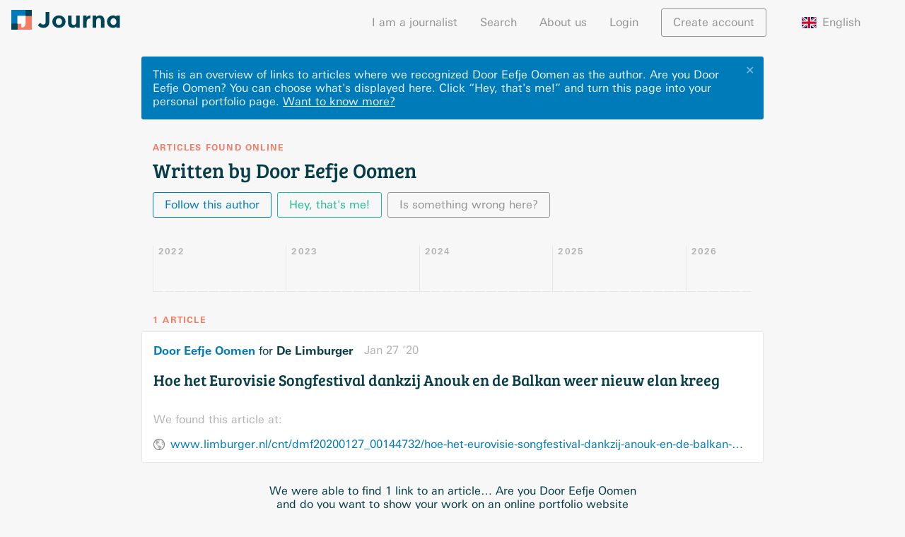

--- FILE ---
content_type: text/html; charset=utf-8
request_url: https://journa.com/door-eefje-oomen
body_size: 18277
content:
<!doctype html>
<html lang="nl"><head><meta data-react-helmet="true" charset="utf-8"/><meta data-react-helmet="true" http-equiv="X-UA-Compatible" content="IE=edge,chrome=1"/><meta data-react-helmet="true" name="viewport" content="width=device-width,initial-scale=1"/><meta data-react-helmet="true" name="apple-mobile-web-app-capable" content="yes"/><meta data-react-helmet="true" name="apple-mobile-web-app-title" content="Journa"/><meta data-react-helmet="true" name="apple-mobile-web-app-status-bar-style" content="black"/><meta data-react-helmet="true" name="theme-color" content="#f77a62"/><meta data-react-helmet="true" name="application-name" content="Journa"/><meta data-react-helmet="true" name="msapplication-tooltip" content="Journa"/><meta data-react-helmet="true" name="msapplication-navbutton-color" content="#f77a62"/><meta data-react-helmet="true" name="msapplication-config" content="/browserconfig.xml"/><meta data-react-helmet="true" name="twitter:card" content="summary"/><meta data-react-helmet="true" name="twitter:site" content="@iamjourna"/><meta data-react-helmet="true" property="og:type" content="website"/><meta data-react-helmet="true" property="og:url" content="https://journa.com/door-eefje-oomen"/><meta data-react-helmet="true" property="og:description" content="Published in De Limburger"/><meta data-react-helmet="true" property="og:title" content="Door Eefje Oomen"/><meta data-react-helmet="true" property="og:image" content="https://journa.com/static/b0a9fe4319ad3db915675c96e542e727.png"/><link data-react-helmet="true" rel="shortcut icon" href="https://journa.com/static/c29091b51784fd7c4a1fed2ab227673c.ico"/><link data-react-helmet="true" rel="apple-touch-icon-precomposed" href="https://journa.com/static/b0a9fe4319ad3db915675c96e542e727.png"/><link data-react-helmet="true" rel="mask-icon" href="https://journa.com/static/82917d19ce6b4ea2f0a905d3a5410656.svg" color="#007bb9"/><link data-react-helmet="true" rel="manifest" href="/manifest.json"/><title data-react-helmet="true">Articles written by Door Eefje Oomen · Journa</title><script data-react-helmet="true">if (navigator.userAgent.match("Trident")) {
  alert("Wij zien dat je een oudere browser gebruikt :(\n\nOm snel te kunnen ontwikkelen bouwen we Journa voor moderne browsers.\n\nSchakel over op Google Chrome, Safari, Firefox of Microsoft Edge voor een optimale gebruikservaring.");
}</script><link rel="stylesheet" href="https://journa.com/static/all.css"/></head><body><div id="_2wTR7iW1AQdM9isObl2c8W"><div data-reactroot="" data-reactid="1" data-react-checksum="1821216870"><!-- react-empty: 2 --><div data-reactid="3"><!-- react-empty: 4 --><div class="PLF7K51UOztWmYD0EpSQC" data-reactid="5"><nav class="oHvrlZfbL8U1IPobg8IL7" data-reactid="6"><div class="_3PfOosZU8pU_fQnaRWr0q9" data-reactid="7"><a class="_2_05vtSq78hzDDOId_O0gr" href="/" data-reactid="8"><svg class="_1x-fEK3g_O8immey8qpLZ3" id="logo" data-name="logo" xmlns="http://www.w3.org/2000/svg" viewBox="0 0 3200 600" data-reactid="9"><rect class="cls-1" fill="#007bb9" width="400" height="200" data-reactid="10"></rect><rect class="cls-2" fill="#f98d75" x="300" y="300" width="400" height="200" transform="translate(100 900) rotate(-90)" data-reactid="11"></rect><rect class="cls-3" fill="#063d47" x="400" width="200" height="200" data-reactid="12"></rect><rect class="cls-2" fill="#f98d75" x="200" y="400" width="200" height="200" transform="translate(600 1000) rotate(180)" data-reactid="13"></rect><rect class="cls-1" fill="#007bb9" y="200" width="200" height="200" transform="translate(400 200) rotate(90)" data-reactid="14"></rect><rect class="cls-3" fill="#063d47" y="400" width="200" height="200" transform="translate(200 1000) rotate(180)" data-reactid="15"></rect><rect class="cls-4" fill="#fff" x="200" y="200" width="200" height="200" data-reactid="16"></rect><polygon class="cls-4" fill="#fff" points="400 400 300 400 300 490 400 400" data-reactid="17"></polygon><rect class="cls-1" fill="#007bb9" width="420" height="420" data-reactid="18"></rect><rect class="cls-5" fill="#f77a62" x="180" y="180" width="420" height="420" transform="translate(0 780) rotate(-90)" data-reactid="19"></rect><rect class="cls-6" fill="#045" x="420" width="180" height="180" data-reactid="20"></rect><rect class="cls-6" fill="#045" y="420" width="180" height="180" transform="translate(180 1020) rotate(180)" data-reactid="21"></rect><rect class="cls-4" fill="#fff" x="180" y="180" width="240" height="240" data-reactid="22"></rect><polygon class="cls-4" fill="#fff" points="420 420 300 310 300 528 420 420" data-reactid="23"></polygon><path class="cls-4" fill="#fff" d="M300,420H420a0,0,0,0,1,0,0v0A120,120,0,0,1,300,540h0a0,0,0,0,1,0,0V420A0,0,0,0,1,300,420Z" data-reactid="24"></path><path class="cls-6 text" fill="#045" d="M1116,62.12V376q0,84.35-50.06,127.54t-120,43.21q-100.8,0-165.95-81.61l66.52-73.37q39.76,53.49,89.15,53.49,31.53,0,52.12-18.17T1008.35,374V62.09Z" data-reactid="25"></path><path class="cls-6 text" fill="#045" d="M1594.64,356.3q0,80.23-55.54,135.08t-139.55,54.86q-84,0-139.55-54.86T1204.46,356.3q0-80.23,55.54-135.43t139.55-55.2q84,0,139.55,55.2T1594.64,356.3Zm-286.64,0q0,45.26,25.72,73.71t65.83,28.46q40.11,0,65.83-28.46t25.71-73.71q0-45.26-25.71-74.06t-65.83-28.8q-40.11,0-65.83,28.8T1308,356.3Z" data-reactid="26"></path><path class="cls-6 text" fill="#045" d="M1908.7,370.7V171.84h103.54V540.76H1908.7V492.07q-38.42,54.18-99.09,54.17t-101.83-38.06q-41.14-38.06-41.14-112.81V171.84h103.54V372.75q0,85,62.4,85,30.86,0,53.49-22.28T1908.7,370.7Z" data-reactid="27"></path><path class="cls-6 text" fill="#045" d="M2303.68,262.35q-45.95,0-68.57,32.57T2212.48,381V540.76H2109.62V171.84h102.86v48.69q19.87-22.63,49.71-38.4t60.69-16.46l.68,96.69Z" data-reactid="28"></path><path class="cls-6 text" fill="#045" d="M2494.31,335V540.76H2391.45V171.84h102.86V213q46.62-47.31,104.91-47.32t97.72,41.14q39.42,41.15,39.43,109.72V540.76H2633.51V332.3q0-85-62.4-85-30.86,0-53.83,22.29T2494.31,335Z" data-reactid="29"></path><path class="cls-6 text" fill="#045" d="M2863.91,493.44q-52.82-52.8-52.8-138.86t54.17-137.49q54.16-51.43,125.49-51.43,55.54,0,96.69,37V171.84H3191V540.76H3087.46V510.59q-43.89,35.66-100.12,35.66Q2916.71,546.25,2863.91,493.44ZM2914.66,357q0,45.26,26.74,73.72t62.4,28.46q35.64,0,60.34-28.46t24.68-73.37q0-44.9-24.68-75.09t-61-30.17q-36.35,0-62.4,29.83T2914.66,357Z" data-reactid="30"></path></svg></a><button class="_3WzyEMPTdZKIrt6jxTpZ14 _2OWRjzLqduKjKxmSTCchC3" type="button" data-reactid="31"><svg xmlns="http://www.w3.org/2000/svg" data-reactid="32"><path d="M0 0h24v24H0z" fill="none" data-reactid="33"></path><path d="M3 18h18v-2H3v2zm0-5h18v-2H3v2zm0-7v2h18V6H3z" data-reactid="34"></path></svg></button><div class="_2IPx-jjc8jqYueVrN9fRLB" data-reactid="35"><ul data-reactid="36"><li data-reactid="37"><a href="/for-journalists" data-reactid="38">I am a journalist</a></li><li data-reactid="39"><a href="/search" data-reactid="40">Search</a></li><li data-reactid="41"><a href="/about-us" data-reactid="42">About us</a></li><ul data-reactid="43"><li data-reactid="44"><span class="_1MsTDnsOuWi9jzhDeEALDx" data-reactid="45">Login</span></li><li class="_1qef9tPowLvO6g7FBeat1a" data-reactid="46"><a class="_3WzyEMPTdZKIrt6jxTpZ14 _1Izez4iMIZb32fQOzsmpjr" href="/door-eefje-oomen?modal=login" data-reactid="47">Create account</a></li></ul><li class="_3A5RZaJIm2bXKEGSqoJX9Q" data-reactid="48"><div class="_3eA9WQ5FIGdjFcmWCZr9c1" data-reactid="49"><span class="_1-Qs-HDkrodhmQwAzI3Wr9" data-reactid="50"><img class="_1DcGg8Mqn1A-huz2i8Q3nu" src="https://journa.com/static/7c80260f1c154a7cf9811d45af70cbf4.svg" alt="flag of English" data-reactid="51"/><!-- react-text: 52 -->English<!-- /react-text --></span><div class="_1AWVCItiD4twz8gu_H1VUv" data-reactid="53"><ul class="_2ifkGQnXpOgkc7Vo8JMqHz" data-reactid="54"><li class="_2rmjH6LQp8LGUhZFPKRTII" data-reactid="55"><span class="bAHxqqTkHMv0E_OUIEYCE _1-Qs-HDkrodhmQwAzI3Wr9" data-reactid="56"><img class="_1DcGg8Mqn1A-huz2i8Q3nu" src="https://journa.com/static/f4b7c46f7b5e9c86f4bbecc883ec1fea.svg" alt="flag of Nederlands" data-reactid="57"/><!-- react-text: 58 -->Nederlands<!-- /react-text --></span></li><li class="_2rmjH6LQp8LGUhZFPKRTII" data-reactid="59"><span class="bAHxqqTkHMv0E_OUIEYCE _1-Qs-HDkrodhmQwAzI3Wr9" data-reactid="60"><img class="_1DcGg8Mqn1A-huz2i8Q3nu" src="https://journa.com/static/d44d18b86560738095c334b0bf61f70d.svg" alt="flag of Dansk" data-reactid="61"/><!-- react-text: 62 -->Dansk<!-- /react-text --></span></li></ul></div></div></li></ul></div></div></nav><main class="_2OcwmVJWbAvKbFxqmCDKOq" data-reactid="63"><div data-reactid="64"><div class="_3dKoArLKGTrtne8nh9RgmJ" data-reactid="65"><!-- react-empty: 66 --><!-- react-empty: 67 --><div data-reactid="68"><div class="_1mFI1ltacVUHterKT_Gt3X _3zaFi7I2Vzh81uQ0E5ZqnR" data-reactid="69"><button class="_3WzyEMPTdZKIrt6jxTpZ14 lPZSx2gHfpnnR1T6YyDs5" type="button" data-reactid="70">✕</button><div class="_3aYffQWUKQdZStVNf4nomI" data-reactid="71"><!-- react-text: 72 -->This is an overview of links to articles where we recognized Door Eefje Oomen as the author. Are you Door Eefje Oomen? You can choose what&#x27;s displayed here<!-- /react-text --><!-- react-text: 73 -->.<!-- /react-text --><!-- react-text: 74 --> <!-- /react-text --><!-- react-text: 75 -->Click “Hey, that&#x27;s me!” and turn this page into your personal portfolio page.<!-- /react-text --><!-- react-text: 76 --> <!-- /react-text --><a class="_3WzyEMPTdZKIrt6jxTpZ14 _3tuMQ-2jnF0Y2twYKQ4W0k" href="/for-journalists" data-reactid="77"><span style="white-space:nowrap;" data-reactid="78">Want to know more?</span></a></div></div></div><div class="_238akokyl3mnT_ksPfEeaX" data-reactid="79"><h4 data-reactid="80">Articles found online</h4><h2 data-reactid="81">Written by Door Eefje Oomen</h2><div data-reactid="82"><div class="_2HwVeors0JVpXndauJ5FxR" data-reactid="83"><a class="_3WzyEMPTdZKIrt6jxTpZ14 _2ikYd3Q6B7ds1GAtocXTv0" href="/door-eefje-oomen?follow=door-eefje-oomen&amp;modal=login" data-reactid="84"><span data-reactid="85"><span class="_3CdEGxIMqA7vo6M0Xnsnj0" data-reactid="86">Follow this author</span><span class="OKSZ6QvGzL9VUxNyyJTUq" data-reactid="87">Follow this author</span></span></a><a class="_3WzyEMPTdZKIrt6jxTpZ14 _2kEqwesxrGmjvMnOdITPGQ" href="/create-profile" data-reactid="88">Hey, that&#x27;s me!</a><!-- react-empty: 89 --><button class="_3WzyEMPTdZKIrt6jxTpZ14 _2BA8zTiLnQJZBEkYbEAO3G" type="button" data-reactid="90">Is something wrong here?</button></div></div></div><div data-reactid="91"><div class="TfZpMGHBhS2IoPQkjUfQ" data-reactid="92"><div class="_3SA5yRchcTEvo9mEZWakPQ" data-reactid="93"><div class="I80KkVZPsz4IYu25f2Srm" data-reactid="94"><div class="_3jPy8nqecxknCnCRAnOeof" data-reactid="95"></div><div class="_3EfDDiLDc5Y48BT3ydbYyd" data-reactid="96"><div class="rHkQEtQUVGBudvHApBG0Y" data-reactid="97"><h4 data-reactid="98">2022</h4></div><div class="k3BN8bC4ckNccKwBpZFDV" title="January 2022: no articles" data-reactid="99"><div class="_2NbeHAvTphg_SFg0UQ6L5x" style="height:0%;" data-reactid="100"><div class="_1ZYE1feJ_49Dmd74Vhc0jp" style="height:NaN%;" data-reactid="101"></div></div></div><div class="k3BN8bC4ckNccKwBpZFDV" title="February 2022: no articles" data-reactid="102"><div class="_2NbeHAvTphg_SFg0UQ6L5x" style="height:0%;" data-reactid="103"><div class="_1ZYE1feJ_49Dmd74Vhc0jp" style="height:NaN%;" data-reactid="104"></div></div></div><div class="k3BN8bC4ckNccKwBpZFDV" title="March 2022: no articles" data-reactid="105"><div class="_2NbeHAvTphg_SFg0UQ6L5x" style="height:0%;" data-reactid="106"><div class="_1ZYE1feJ_49Dmd74Vhc0jp" style="height:NaN%;" data-reactid="107"></div></div></div><div class="k3BN8bC4ckNccKwBpZFDV" title="April 2022: no articles" data-reactid="108"><div class="_2NbeHAvTphg_SFg0UQ6L5x" style="height:0%;" data-reactid="109"><div class="_1ZYE1feJ_49Dmd74Vhc0jp" style="height:NaN%;" data-reactid="110"></div></div></div><div class="k3BN8bC4ckNccKwBpZFDV" title="May 2022: no articles" data-reactid="111"><div class="_2NbeHAvTphg_SFg0UQ6L5x" style="height:0%;" data-reactid="112"><div class="_1ZYE1feJ_49Dmd74Vhc0jp" style="height:NaN%;" data-reactid="113"></div></div></div><div class="k3BN8bC4ckNccKwBpZFDV" title="June 2022: no articles" data-reactid="114"><div class="_2NbeHAvTphg_SFg0UQ6L5x" style="height:0%;" data-reactid="115"><div class="_1ZYE1feJ_49Dmd74Vhc0jp" style="height:NaN%;" data-reactid="116"></div></div></div><div class="k3BN8bC4ckNccKwBpZFDV" title="July 2022: no articles" data-reactid="117"><div class="_2NbeHAvTphg_SFg0UQ6L5x" style="height:0%;" data-reactid="118"><div class="_1ZYE1feJ_49Dmd74Vhc0jp" style="height:NaN%;" data-reactid="119"></div></div></div><div class="k3BN8bC4ckNccKwBpZFDV" title="August 2022: no articles" data-reactid="120"><div class="_2NbeHAvTphg_SFg0UQ6L5x" style="height:0%;" data-reactid="121"><div class="_1ZYE1feJ_49Dmd74Vhc0jp" style="height:NaN%;" data-reactid="122"></div></div></div><div class="k3BN8bC4ckNccKwBpZFDV" title="September 2022: no articles" data-reactid="123"><div class="_2NbeHAvTphg_SFg0UQ6L5x" style="height:0%;" data-reactid="124"><div class="_1ZYE1feJ_49Dmd74Vhc0jp" style="height:NaN%;" data-reactid="125"></div></div></div><div class="k3BN8bC4ckNccKwBpZFDV" title="October 2022: no articles" data-reactid="126"><div class="_2NbeHAvTphg_SFg0UQ6L5x" style="height:0%;" data-reactid="127"><div class="_1ZYE1feJ_49Dmd74Vhc0jp" style="height:NaN%;" data-reactid="128"></div></div></div><div class="k3BN8bC4ckNccKwBpZFDV" title="November 2022: no articles" data-reactid="129"><div class="_2NbeHAvTphg_SFg0UQ6L5x" style="height:0%;" data-reactid="130"><div class="_1ZYE1feJ_49Dmd74Vhc0jp" style="height:NaN%;" data-reactid="131"></div></div></div><div class="k3BN8bC4ckNccKwBpZFDV" title="December 2022: no articles" data-reactid="132"><div class="_2NbeHAvTphg_SFg0UQ6L5x" style="height:0%;" data-reactid="133"><div class="_1ZYE1feJ_49Dmd74Vhc0jp" style="height:NaN%;" data-reactid="134"></div></div></div><div class="rHkQEtQUVGBudvHApBG0Y" data-reactid="135"><h4 data-reactid="136">2023</h4></div><div class="k3BN8bC4ckNccKwBpZFDV" title="January 2023: no articles" data-reactid="137"><div class="_2NbeHAvTphg_SFg0UQ6L5x" style="height:0%;" data-reactid="138"><div class="_1ZYE1feJ_49Dmd74Vhc0jp" style="height:NaN%;" data-reactid="139"></div></div></div><div class="k3BN8bC4ckNccKwBpZFDV" title="February 2023: no articles" data-reactid="140"><div class="_2NbeHAvTphg_SFg0UQ6L5x" style="height:0%;" data-reactid="141"><div class="_1ZYE1feJ_49Dmd74Vhc0jp" style="height:NaN%;" data-reactid="142"></div></div></div><div class="k3BN8bC4ckNccKwBpZFDV" title="March 2023: no articles" data-reactid="143"><div class="_2NbeHAvTphg_SFg0UQ6L5x" style="height:0%;" data-reactid="144"><div class="_1ZYE1feJ_49Dmd74Vhc0jp" style="height:NaN%;" data-reactid="145"></div></div></div><div class="k3BN8bC4ckNccKwBpZFDV" title="April 2023: no articles" data-reactid="146"><div class="_2NbeHAvTphg_SFg0UQ6L5x" style="height:0%;" data-reactid="147"><div class="_1ZYE1feJ_49Dmd74Vhc0jp" style="height:NaN%;" data-reactid="148"></div></div></div><div class="k3BN8bC4ckNccKwBpZFDV" title="May 2023: no articles" data-reactid="149"><div class="_2NbeHAvTphg_SFg0UQ6L5x" style="height:0%;" data-reactid="150"><div class="_1ZYE1feJ_49Dmd74Vhc0jp" style="height:NaN%;" data-reactid="151"></div></div></div><div class="k3BN8bC4ckNccKwBpZFDV" title="June 2023: no articles" data-reactid="152"><div class="_2NbeHAvTphg_SFg0UQ6L5x" style="height:0%;" data-reactid="153"><div class="_1ZYE1feJ_49Dmd74Vhc0jp" style="height:NaN%;" data-reactid="154"></div></div></div><div class="k3BN8bC4ckNccKwBpZFDV" title="July 2023: no articles" data-reactid="155"><div class="_2NbeHAvTphg_SFg0UQ6L5x" style="height:0%;" data-reactid="156"><div class="_1ZYE1feJ_49Dmd74Vhc0jp" style="height:NaN%;" data-reactid="157"></div></div></div><div class="k3BN8bC4ckNccKwBpZFDV" title="August 2023: no articles" data-reactid="158"><div class="_2NbeHAvTphg_SFg0UQ6L5x" style="height:0%;" data-reactid="159"><div class="_1ZYE1feJ_49Dmd74Vhc0jp" style="height:NaN%;" data-reactid="160"></div></div></div><div class="k3BN8bC4ckNccKwBpZFDV" title="September 2023: no articles" data-reactid="161"><div class="_2NbeHAvTphg_SFg0UQ6L5x" style="height:0%;" data-reactid="162"><div class="_1ZYE1feJ_49Dmd74Vhc0jp" style="height:NaN%;" data-reactid="163"></div></div></div><div class="k3BN8bC4ckNccKwBpZFDV" title="October 2023: no articles" data-reactid="164"><div class="_2NbeHAvTphg_SFg0UQ6L5x" style="height:0%;" data-reactid="165"><div class="_1ZYE1feJ_49Dmd74Vhc0jp" style="height:NaN%;" data-reactid="166"></div></div></div><div class="k3BN8bC4ckNccKwBpZFDV" title="November 2023: no articles" data-reactid="167"><div class="_2NbeHAvTphg_SFg0UQ6L5x" style="height:0%;" data-reactid="168"><div class="_1ZYE1feJ_49Dmd74Vhc0jp" style="height:NaN%;" data-reactid="169"></div></div></div><div class="k3BN8bC4ckNccKwBpZFDV" title="December 2023: no articles" data-reactid="170"><div class="_2NbeHAvTphg_SFg0UQ6L5x" style="height:0%;" data-reactid="171"><div class="_1ZYE1feJ_49Dmd74Vhc0jp" style="height:NaN%;" data-reactid="172"></div></div></div><div class="rHkQEtQUVGBudvHApBG0Y" data-reactid="173"><h4 data-reactid="174">2024</h4></div><div class="k3BN8bC4ckNccKwBpZFDV" title="January 2024: no articles" data-reactid="175"><div class="_2NbeHAvTphg_SFg0UQ6L5x" style="height:0%;" data-reactid="176"><div class="_1ZYE1feJ_49Dmd74Vhc0jp" style="height:NaN%;" data-reactid="177"></div></div></div><div class="k3BN8bC4ckNccKwBpZFDV" title="February 2024: no articles" data-reactid="178"><div class="_2NbeHAvTphg_SFg0UQ6L5x" style="height:0%;" data-reactid="179"><div class="_1ZYE1feJ_49Dmd74Vhc0jp" style="height:NaN%;" data-reactid="180"></div></div></div><div class="k3BN8bC4ckNccKwBpZFDV" title="March 2024: no articles" data-reactid="181"><div class="_2NbeHAvTphg_SFg0UQ6L5x" style="height:0%;" data-reactid="182"><div class="_1ZYE1feJ_49Dmd74Vhc0jp" style="height:NaN%;" data-reactid="183"></div></div></div><div class="k3BN8bC4ckNccKwBpZFDV" title="April 2024: no articles" data-reactid="184"><div class="_2NbeHAvTphg_SFg0UQ6L5x" style="height:0%;" data-reactid="185"><div class="_1ZYE1feJ_49Dmd74Vhc0jp" style="height:NaN%;" data-reactid="186"></div></div></div><div class="k3BN8bC4ckNccKwBpZFDV" title="May 2024: no articles" data-reactid="187"><div class="_2NbeHAvTphg_SFg0UQ6L5x" style="height:0%;" data-reactid="188"><div class="_1ZYE1feJ_49Dmd74Vhc0jp" style="height:NaN%;" data-reactid="189"></div></div></div><div class="k3BN8bC4ckNccKwBpZFDV" title="June 2024: no articles" data-reactid="190"><div class="_2NbeHAvTphg_SFg0UQ6L5x" style="height:0%;" data-reactid="191"><div class="_1ZYE1feJ_49Dmd74Vhc0jp" style="height:NaN%;" data-reactid="192"></div></div></div><div class="k3BN8bC4ckNccKwBpZFDV" title="July 2024: no articles" data-reactid="193"><div class="_2NbeHAvTphg_SFg0UQ6L5x" style="height:0%;" data-reactid="194"><div class="_1ZYE1feJ_49Dmd74Vhc0jp" style="height:NaN%;" data-reactid="195"></div></div></div><div class="k3BN8bC4ckNccKwBpZFDV" title="August 2024: no articles" data-reactid="196"><div class="_2NbeHAvTphg_SFg0UQ6L5x" style="height:0%;" data-reactid="197"><div class="_1ZYE1feJ_49Dmd74Vhc0jp" style="height:NaN%;" data-reactid="198"></div></div></div><div class="k3BN8bC4ckNccKwBpZFDV" title="September 2024: no articles" data-reactid="199"><div class="_2NbeHAvTphg_SFg0UQ6L5x" style="height:0%;" data-reactid="200"><div class="_1ZYE1feJ_49Dmd74Vhc0jp" style="height:NaN%;" data-reactid="201"></div></div></div><div class="k3BN8bC4ckNccKwBpZFDV" title="October 2024: no articles" data-reactid="202"><div class="_2NbeHAvTphg_SFg0UQ6L5x" style="height:0%;" data-reactid="203"><div class="_1ZYE1feJ_49Dmd74Vhc0jp" style="height:NaN%;" data-reactid="204"></div></div></div><div class="k3BN8bC4ckNccKwBpZFDV" title="November 2024: no articles" data-reactid="205"><div class="_2NbeHAvTphg_SFg0UQ6L5x" style="height:0%;" data-reactid="206"><div class="_1ZYE1feJ_49Dmd74Vhc0jp" style="height:NaN%;" data-reactid="207"></div></div></div><div class="k3BN8bC4ckNccKwBpZFDV" title="December 2024: no articles" data-reactid="208"><div class="_2NbeHAvTphg_SFg0UQ6L5x" style="height:0%;" data-reactid="209"><div class="_1ZYE1feJ_49Dmd74Vhc0jp" style="height:NaN%;" data-reactid="210"></div></div></div><div class="rHkQEtQUVGBudvHApBG0Y" data-reactid="211"><h4 data-reactid="212">2025</h4></div><div class="k3BN8bC4ckNccKwBpZFDV" title="January 2025: no articles" data-reactid="213"><div class="_2NbeHAvTphg_SFg0UQ6L5x" style="height:0%;" data-reactid="214"><div class="_1ZYE1feJ_49Dmd74Vhc0jp" style="height:NaN%;" data-reactid="215"></div></div></div><div class="k3BN8bC4ckNccKwBpZFDV" title="February 2025: no articles" data-reactid="216"><div class="_2NbeHAvTphg_SFg0UQ6L5x" style="height:0%;" data-reactid="217"><div class="_1ZYE1feJ_49Dmd74Vhc0jp" style="height:NaN%;" data-reactid="218"></div></div></div><div class="k3BN8bC4ckNccKwBpZFDV" title="March 2025: no articles" data-reactid="219"><div class="_2NbeHAvTphg_SFg0UQ6L5x" style="height:0%;" data-reactid="220"><div class="_1ZYE1feJ_49Dmd74Vhc0jp" style="height:NaN%;" data-reactid="221"></div></div></div><div class="k3BN8bC4ckNccKwBpZFDV" title="April 2025: no articles" data-reactid="222"><div class="_2NbeHAvTphg_SFg0UQ6L5x" style="height:0%;" data-reactid="223"><div class="_1ZYE1feJ_49Dmd74Vhc0jp" style="height:NaN%;" data-reactid="224"></div></div></div><div class="k3BN8bC4ckNccKwBpZFDV" title="May 2025: no articles" data-reactid="225"><div class="_2NbeHAvTphg_SFg0UQ6L5x" style="height:0%;" data-reactid="226"><div class="_1ZYE1feJ_49Dmd74Vhc0jp" style="height:NaN%;" data-reactid="227"></div></div></div><div class="k3BN8bC4ckNccKwBpZFDV" title="June 2025: no articles" data-reactid="228"><div class="_2NbeHAvTphg_SFg0UQ6L5x" style="height:0%;" data-reactid="229"><div class="_1ZYE1feJ_49Dmd74Vhc0jp" style="height:NaN%;" data-reactid="230"></div></div></div><div class="k3BN8bC4ckNccKwBpZFDV" title="July 2025: no articles" data-reactid="231"><div class="_2NbeHAvTphg_SFg0UQ6L5x" style="height:0%;" data-reactid="232"><div class="_1ZYE1feJ_49Dmd74Vhc0jp" style="height:NaN%;" data-reactid="233"></div></div></div><div class="k3BN8bC4ckNccKwBpZFDV" title="August 2025: no articles" data-reactid="234"><div class="_2NbeHAvTphg_SFg0UQ6L5x" style="height:0%;" data-reactid="235"><div class="_1ZYE1feJ_49Dmd74Vhc0jp" style="height:NaN%;" data-reactid="236"></div></div></div><div class="k3BN8bC4ckNccKwBpZFDV" title="September 2025: no articles" data-reactid="237"><div class="_2NbeHAvTphg_SFg0UQ6L5x" style="height:0%;" data-reactid="238"><div class="_1ZYE1feJ_49Dmd74Vhc0jp" style="height:NaN%;" data-reactid="239"></div></div></div><div class="k3BN8bC4ckNccKwBpZFDV" title="October 2025: no articles" data-reactid="240"><div class="_2NbeHAvTphg_SFg0UQ6L5x" style="height:0%;" data-reactid="241"><div class="_1ZYE1feJ_49Dmd74Vhc0jp" style="height:NaN%;" data-reactid="242"></div></div></div><div class="k3BN8bC4ckNccKwBpZFDV" title="November 2025: no articles" data-reactid="243"><div class="_2NbeHAvTphg_SFg0UQ6L5x" style="height:0%;" data-reactid="244"><div class="_1ZYE1feJ_49Dmd74Vhc0jp" style="height:NaN%;" data-reactid="245"></div></div></div><div class="k3BN8bC4ckNccKwBpZFDV" title="December 2025: no articles" data-reactid="246"><div class="_2NbeHAvTphg_SFg0UQ6L5x" style="height:0%;" data-reactid="247"><div class="_1ZYE1feJ_49Dmd74Vhc0jp" style="height:NaN%;" data-reactid="248"></div></div></div><div class="rHkQEtQUVGBudvHApBG0Y" data-reactid="249"><h4 data-reactid="250">2026</h4></div><div class="k3BN8bC4ckNccKwBpZFDV" title="January 2026: no articles" data-reactid="251"><div class="_2NbeHAvTphg_SFg0UQ6L5x" style="height:0%;" data-reactid="252"><div class="_1ZYE1feJ_49Dmd74Vhc0jp" style="height:NaN%;" data-reactid="253"></div></div></div><div class="k3BN8bC4ckNccKwBpZFDV" title="February 2026: no articles" data-reactid="254"><div class="_2NbeHAvTphg_SFg0UQ6L5x" style="height:0%;" data-reactid="255"><div class="_1ZYE1feJ_49Dmd74Vhc0jp" style="height:NaN%;" data-reactid="256"></div></div></div><div class="k3BN8bC4ckNccKwBpZFDV" title="March 2026: no articles" data-reactid="257"><div class="_2NbeHAvTphg_SFg0UQ6L5x" style="height:0%;" data-reactid="258"><div class="_1ZYE1feJ_49Dmd74Vhc0jp" style="height:NaN%;" data-reactid="259"></div></div></div><div class="k3BN8bC4ckNccKwBpZFDV" title="April 2026: no articles" data-reactid="260"><div class="_2NbeHAvTphg_SFg0UQ6L5x" style="height:0%;" data-reactid="261"><div class="_1ZYE1feJ_49Dmd74Vhc0jp" style="height:NaN%;" data-reactid="262"></div></div></div><div class="k3BN8bC4ckNccKwBpZFDV" title="May 2026: no articles" data-reactid="263"><div class="_2NbeHAvTphg_SFg0UQ6L5x" style="height:0%;" data-reactid="264"><div class="_1ZYE1feJ_49Dmd74Vhc0jp" style="height:NaN%;" data-reactid="265"></div></div></div><div class="k3BN8bC4ckNccKwBpZFDV" title="June 2026: no articles" data-reactid="266"><div class="_2NbeHAvTphg_SFg0UQ6L5x" style="height:0%;" data-reactid="267"><div class="_1ZYE1feJ_49Dmd74Vhc0jp" style="height:NaN%;" data-reactid="268"></div></div></div></div></div></div></div><div class="_3e85LuqYM5pwW5xFzbmkvU" data-reactid="269"><h4 data-reactid="270">1 article</h4><ul class="_3X95ffQZW_Mg3Sa1BvYqca" data-reactid="271"><li data-reactid="272"></li><li data-reactid="273"><div class="_3V02tC4ebdz1e14mH2-w5A _1bCOcRQNwQgfi-v0ai4nB7 _24Wi3IX03M3IJ8Xa5eU9dU" data-reactid="274"><div data-reactid="275"><div class="_1o7Ek3UCVyJwlwtvn1q3KQ _2R1mIWWj6OCWe2ITorSydu" data-article-id="aQCZorXMQs9L4bR1C2hgok8tuR-G20H-i2MzotvrkLw" data-reactid="276"><div class="_187KaOf6vsRRmpsZQJuDu4 bjq-1i0qwJ4OL1yKowp9P" data-reactid="277"><div class="_2D_QNPy7GqepL-toGcl2Q7" data-reactid="278"><a class="_5dl8looNq8oC6A3LH_NmG" href="/door-eefje-oomen" data-reactid="279">Door Eefje Oomen</a><!-- react-text: 280 --> for <!-- /react-text --><span class="_4ApzaW3IVhVIJPobudKCD" data-reactid="281">De Limburger</span></div><span class="_2xPOhoN1VTfHG07Cu-zZCt" style="white-space:nowrap;" data-reactid="282">Jan 27 ’20</span></div><div class="_1WLfc_mA0yZdiQu7UAFlnb" data-reactid="283"><h3 data-reactid="284"><a class="_1vSWTDnIeILKVsyrkmnYcL" href="/article/aQCZorXMQs9L4bR1C2hgok8tuR-G20H-i2MzotvrkLw" data-reactid="285"><span data-reactid="286">Hoe het Eurovisie Songfestival dankzij Anouk en de Balkan weer nieuw elan kreeg</span></a></h3><!-- react-empty: 287 --></div></div><div class="_20IQHXtrElQF5LkPfLQKm8" data-reactid="288"><p class="_2TCNfcRJrJQuV7j0ylQ_GW" data-reactid="289">We found this article at:</p><div class="_1N_-FTBUYNUARaKAA1uoVs" data-reactid="290"><img src="https://journa.com/static/e6c64372ae675ebe9c3bc5dab399e42b.png" data-reactid="291"/><a class="_3dXJxV287vd-STJ13F3dKy" target="_blank" rel="noopener" href="https://www.limburger.nl/cnt/dmf20200127_00144732/hoe-het-eurovisie-songfestival-dankzij-anouk-en-de-balkan-weer-nieuw-elan-kreeg" data-reactid="292">www.limburger.nl/cnt/dmf20200127_00144732/hoe-het-eurovisie-songfestival-dankzij-anouk-en-de-balkan-weer-nieuw-elan-kreeg</a></div></div></div></div></li><li data-reactid="293"><div class="ET_yiKvcU8_oVqT5AiB1e" data-reactid="294"><div class="K_-KPJ73YsMGLIEAAuRkw" data-reactid="295">We were able to find 1 link to an article… Are you Door Eefje Oomen and do you want to show your work on an online portfolio website that we keep up-to-date for you?</div><div class="K_-KPJ73YsMGLIEAAuRkw" data-reactid="296"><a href="/create-profile" data-reactid="297">Claim</a><!-- react-text: 298 --> your profile for free or <!-- /react-text --><a href="/for-journalists" data-reactid="299">read more</a><!-- react-text: 300 --> about our free service.<!-- /react-text --></div></div></li></ul></div></div></div></div></main></div><div data-reactid="301"><script data-reactid="302">(function(){var w=window;var ic=w.Intercom;if(typeof ic==="function"){ic('reattach_activator');ic('update',intercomSettings);}else{var d=document;var i=function(){i.c(arguments)};i.q=[];i.c=function(args){i.q.push(args)};w.Intercom=i;function l(){var s=d.createElement('script');s.type='text/javascript';s.async=true;
s.src='https://widget.intercom.io/widget';
var x=d.getElementsByTagName('script')[0];x.parentNode.insertBefore(s,x);}if(w.attachEvent){w.attachEvent('onload',l);}else{w.addEventListener('load',l,false);}}})()</script><script data-reactid="303">(function(i,s,o,g,r,a,m){i['GoogleAnalyticsObject']=r;i[r]=i[r]||function(){(i[r].q=i[r].q||[]).push  (arguments)},i[r].l=1*new Date();a=s.createElement(o),m=s.getElementsByTagName(o)[0];a.async=1;a.src=g;m.parentNode.insertBefore(a,m)}) (window,document,'script','https://www.google-analytics.com/analytics.js','ga'); ga('create', 'UA-90852249-1', 'auto'); window.ga('set', 'page', window.location.pathname);window.ga('send', 'pageview');</script><script data-reactid="304">(function(w,d,s,l,i){w[l]=w[l]||[];w[l].push({'gtm.start':
    new Date().getTime(),event:'gtm.js'});var f=d.getElementsByTagName(s)[0],
    j=d.createElement(s),dl=l!='dataLayer'?'&l='+l:'';j.async=true;j.src=
    'https://www.googletagmanager.com/gtm.js?id='+i+dl;f.parentNode.insertBefore(j,f);
    })(window,document,'script','dataLayer','GTM-TLLMJSG');</script></div></div></div></div><script type="application/json" id="APP_STATE">{"error":false,"routing":{"locationBeforeTransitions":null},"aggregates":{"counts":{"data":null,"loading":false},"serials":{"data":[{"id":"com-0024watchworld","name":"0024Horloges","scraped":false,"country":"NL"},{"id":"nl-100pmagazine","name":"100\u0025NL\u0020Magazine","scraped":false,"country":"NL"},{"id":"nl-1900magazine","name":"1900\u0020Magazine","scraped":false,"country":"NL"},{"id":"nl-1limburg","name":"1Limburg","scraped":true,"country":"NL"},{"id":"nl-360magazine","name":"360\u0020Magazine","scraped":false,"country":"NL"},{"id":"nl-npo3fm","name":"3FM","scraped":false,"country":"NL"},{"id":"nl-vpro-3voor12","name":"3voor12","scraped":true,"country":"NL"},{"id":"be-7sur7","name":"7sur7","scraped":true,"country":"BE"},{"id":"nl-90minutesmagazine","name":"90\u0020Minutes","scraped":false,"country":"NL"},{"id":"nl-925","name":"925.nl","scraped":true,"country":"NL"},{"id":"nl-accountant","name":"Accountant.nl","scraped":true,"country":"NL"},{"id":"be-actiefwonen","name":"Actief\u0020wonen","scraped":true,"country":"BE"},{"id":"nl-ad","name":"AD","scraped":true,"country":"NL"},{"id":"nl-adformatie","name":"Adformatie","scraped":true,"country":"NL"},{"id":"dk-advokatwatch","name":"AdvokatWatch","scraped":true,"country":"DK"},{"id":"nl-agf","name":"AGF","scraped":true,"country":"NL"},{"id":"nl-agriholland","name":"AgriHolland","scraped":true,"country":"NL"},{"id":"dk-agriwatch","name":"AgriWatch","scraped":true,"country":"DK"},{"id":"com-ajaxshowtime","name":"Ajax\u0020Showtime","scraped":false,"country":"NL"},{"id":"nl-akkerwijzer","name":"Akkerwijzer","scraped":true,"country":"NL"},{"id":"dk-alt","name":"ALT","scraped":true,"country":"DK"},{"id":"be-alterechos","name":"Alter\u0020\u00c9chos","scraped":true,"country":"BE"},{"id":"nl-amt","name":"AMT","scraped":true,"country":"NL"},{"id":"nl-amweb","name":"AMweb","scraped":true,"country":"NL"},{"id":"other","name":"ander\u0020medium","scraped":false,"country":"NL"},{"id":"nl-androidplanet","name":"Android\u0020Planet","scraped":true,"country":"NL"},{"id":"be-apache","name":"apache","scraped":true,"country":"BE"},{"id":"nl-arboonline","name":"Arbo","scraped":true,"country":"NL"},{"id":"nl-architectenweb","name":"Architectenweb","scraped":true,"country":"NL"},{"id":"nl-at5","name":"AT5","scraped":true,"country":"NL"},{"id":"be-autogids","name":"Auto\u0020Gids","scraped":true,"country":"BE"},{"id":"be-autowereld","name":"Auto\u0020Wereld","scraped":true,"country":"BE"},{"id":"nl-automationnl","name":"AutomationNL","scraped":true,"country":"NL"},{"id":"nl-autovisie","name":"Autovisie","scraped":false,"country":"NL"},{"id":"nl-autoweek","name":"Autoweek","scraped":false,"country":"NL"},{"id":"nl-avrobode","name":"Avrobode","scraped":false,"country":"NL"},{"id":"nl-baaz","name":"Baaz","scraped":true,"country":"NL"},{"id":"be-badrepublic","name":"Bad\u0020Republic","scraped":true,"country":"BE"},{"id":"nl-bakkersinbedrijf","name":"Bakkers\u0020in\u0020bedrijf","scraped":true,"country":"NL"},{"id":"nl-bakkerswereld","name":"Bakkerswereld","scraped":true,"country":"NL"},{"id":"nl-barneveldsekrant","name":"Barneveldse\u0020Krant","scraped":false,"country":"NL"},{"id":"nl-beaumonde","name":"Beaumonde","scraped":false,"country":"NL"},{"id":"nl-beleggersbelangen","name":"Beleggers\u0020Belangen","scraped":false,"country":"NL"},{"id":"be-belgiancowboys","name":"Belgian\u0020Cowboys","scraped":true,"country":"BE"},{"id":"dk-berlingske","name":"Berlingske","scraped":true,"country":"DK"},{"id":"dk-bt","name":"Berlingske\u0020Tidende","scraped":true,"country":"DK"},{"id":"nl-betonenstaalbouw","name":"Beton\u0020\u0026\u0020Staalbouw","scraped":true,"country":"NL"},{"id":"nl-bgmagazine","name":"BG\u0020magazine","scraped":true,"country":"NL"},{"id":"com-bikeeu","name":"Bike\u0020Europe","scraped":true,"country":"NL"},{"id":"dk-bilmagasinet","name":"Bil\u0020Magasinet","scraped":true,"country":"DK"},{"id":"nl-binnenlandsbestuur","name":"Binnenlands\u0020Bestuur","scraped":true,"country":"NL"},{"id":"nl-biojournaal","name":"Biojournaal","scraped":true,"country":"NL"},{"id":"nl-biotechnologie","name":"Biotechnologie","scraped":true,"country":"NL"},{"id":"nl-bitsoffreedom","name":"Bits\u0020of\u0020Freedom","scraped":true,"country":"NL"},{"id":"nl-bpnieuws","name":"Bloemen-\u0020en\u0020plantennieuws","scraped":true,"country":"NL"},{"id":"be-bloovi","name":"Bloovi\u0020BE","scraped":true,"country":"BE"},{"id":"nl-bloovi","name":"Bloovi\u0020NL","scraped":true,"country":"NL"},{"id":"nl-bndestem","name":"BN\u0020DeStem","scraped":true,"country":"NL"},{"id":"nl-bnnvara","name":"BNNVARA","scraped":true,"country":"NL"},{"id":"nl-bnnvara-joop","name":"BNNVARA\u0020-\u0020Joop","scraped":true,"country":"NL"},{"id":"nl-bnnvara-kassa","name":"BNNVARA\u0020-\u0020Kassa","scraped":false,"country":"NL"},{"id":"nl-bnr","name":"BNR","scraped":true,"country":"NL"},{"id":"nl-bobo","name":"Bobo","scraped":false,"country":"NL"},{"id":"com-boekenkrant","name":"Boekenkrant","scraped":false,"country":"NL"},{"id":"nl-boekman","name":"Boekman","scraped":false,"country":"NL"},{"id":"nl-boerderij","name":"Boerderij.nl","scraped":true,"country":"NL"},{"id":"nl-boerenbusiness","name":"Boerenbusiness","scraped":true,"country":"NL"},{"id":"nl-bondtehond","name":"Bondtehond","scraped":false,"country":"NL"},{"id":"dk-boosted","name":"Boosted","scraped":true,"country":"DK"},{"id":"dk-borsen","name":"B\u00f8rsen","scraped":true,"country":"DK"},{"id":"nl-bouwenaandezorg","name":"Bouwen\u0020aan\u0020de\u0020Zorg","scraped":true,"country":"NL"},{"id":"nl-bouwmachines","name":"BouwMachines","scraped":true,"country":"NL"},{"id":"nl-bd","name":"Brabants\u0020Dagblad","scraped":true,"country":"NL"},{"id":"dk-branchebladettoj","name":"Branchemediet\u0020T\u00d8J","scraped":true,"country":"DK"},{"id":"nl-bright","name":"Bright","scraped":true,"country":"NL"},{"id":"nl-broadcastmagazine","name":"Broadcast\u0020Magazine","scraped":false,"country":"NL"},{"id":"eu-brusselsexpress","name":"Brussels\u0020Express","scraped":true,"country":"BE"},{"id":"dk-buildingsupply","name":"Building\u0020Supply\u0020DK","scraped":true,"country":"DK"},{"id":"nl-businessinsider","name":"Business\u0020Insider","scraped":true,"country":"NL"},{"id":"nl-c2w","name":"C2W","scraped":true,"country":"NL"},{"id":"com-dpgmediagroup-campus","name":"Campus\u0020Magazine","scraped":false,"country":"NL"},{"id":"be-cathobel","name":"CathoBel","scraped":true,"country":"BE"},{"id":"inc-change","name":"Change\u0020Inc.\u0020\u0028NL\u0029","scraped":true,"country":"NL"},{"id":"be-chase","name":"Chase","scraped":true,"country":"BE"},{"id":"be-cinetelerevue","name":"Cin\u00e9\u0020T\u00e9l\u00e9\u0020Revue","scraped":true,"country":"BE"},{"id":"nl-cio","name":"CIO","scraped":true,"country":"NL"},{"id":"nl-classic-retro","name":"Classic\u0020\u0026\u0020Retro","scraped":false,"country":"NL"},{"id":"dk-ctwatch","name":"CleantechWatch","scraped":true,"country":"DK"},{"id":"be-clickx","name":"Clickx","scraped":true,"country":"BE"},{"id":"nu-cloudworks","name":"CloudWorks","scraped":false,"country":"NL"},{"id":"nl-cmweb","name":"CMweb","scraped":true,"country":"NL"},{"id":"nl-cobouw","name":"Cobouw","scraped":true,"country":"NL"},{"id":"nl-computable","name":"Computable","scraped":true,"country":"NL"},{"id":"nl-computeridee","name":"Computer\u0020Idee","scraped":false,"country":"NL"},{"id":"nl-computertotaal","name":"Computer\u0021Totaal","scraped":false,"country":"NL"},{"id":"nl-computersopschool","name":"Computers\u0020op\u0020School","scraped":false,"country":"NL"},{"id":"nl-computerworld","name":"Computerworld","scraped":true,"country":"NL"},{"id":"dk-computerworld","name":"Computerworld","scraped":true,"country":"DK"},{"id":"nl-cosmogirl","name":"CosmoGIRL\u0021","scraped":false,"country":"NL"},{"id":"com-cosmopolitan-nl","name":"Cosmopolitan","scraped":true,"country":"NL"},{"id":"nl-crimesite","name":"Crimesite","scraped":false,"country":"NL"},{"id":"com-culinaireambiance","name":"Culinaire\u0020Ambiance","scraped":true,"country":"BE"},{"id":"nl-dvhn","name":"Dagblad\u0020van\u0020het\u0020Noorden","scraped":true,"country":"NL"},{"id":"dk-dagens","name":"Dagens","scraped":true,"country":"DK"},{"id":"dk-dagensmedicin","name":"Dagens\u0020Medicin","scraped":true,"country":"DK"},{"id":"dk-dagenspharma","name":"Dagens\u0020Pharma","scraped":true,"country":"DK"},{"id":"be-dailyscience","name":"Daily\u0020Science","scraped":true,"country":"BE"},{"id":"dk-doi","name":"Danish\u0020Offshore\u0020Industry","scraped":true,"country":"DK"},{"id":"dk-journalisten","name":"Dansk\u0020Journalisten","scraped":true,"country":"DK"},{"id":"dk-markedsforing","name":"Dansk\u0020Markedsf\u00f8ring","scraped":true,"country":"DK"},{"id":"dk-danskekommuner","name":"Danske\u0020Kommuner","scraped":true,"country":"DK"},{"id":"dk-danwatch","name":"Danwatch","scraped":true,"country":"DK"},{"id":"nl-dasmag","name":"Das\u0020Magazin","scraped":false,"country":"NL"},{"id":"be-levif-datanews","name":"DataNews\u0020Le\u0020Vif","scraped":true,"country":"NL"},{"id":"nl-deachterhoeksecourant","name":"De\u0020Achterhoekse\u0020Courant","scraped":false,"country":"NL"},{"id":"nl-dearchitect","name":"De\u0020Architect","scraped":true,"country":"NL"},{"id":"nl-debestesocialmedia","name":"De\u0020Beste\u0020Social\u0020Media","scraped":false,"country":"NL"},{"id":"nl-binnenvaartkrant","name":"De\u0020Binnenvaartkrant","scraped":false,"country":"NL"},{"id":"nl-decorrespondent","name":"De\u0020Correspondent","scraped":true,"country":"NL"},{"id":"nl-defocus","name":"De\u0020Focus","scraped":true,"country":"NL"},{"id":"nl-gelderlander","name":"de\u0020Gelderlander","scraped":true,"country":"NL"},{"id":"nl-de-gids","name":"De\u0020Gids","scraped":false,"country":"NL"},{"id":"nl-groene","name":"De\u0020Groene\u0020Amsterdammer","scraped":true,"country":"NL"},{"id":"nl-dehavenloods","name":"De\u0020Havenloods","scraped":true,"country":"NL"},{"id":"nl-deingenieur","name":"De\u0020Ingenieur","scraped":true,"country":"NL"},{"id":"nl-delagarde","name":"De\u0020Lagarde","scraped":false,"country":"NL"},{"id":"nl-limburger","name":"De\u0020Limburger","scraped":true,"country":"NL"},{"id":"be-demorgen","name":"De\u0020Morgen","scraped":true,"country":"BE"},{"id":"nu-demuur","name":"De\u0020Muur","scraped":false,"country":"NL"},{"id":"nl-denieuwereporter","name":"de\u0020Nieuwe\u0020Reporter","scraped":false,"country":"NL"},{"id":"nl-deondernemer","name":"De\u0020Ondernemer","scraped":true,"country":"NL"},{"id":"org-dereactor","name":"De\u0020Reactor","scraped":false,"country":"NL"},{"id":"nl-dereisjournalist","name":"De\u0020Reisjournalist","scraped":false,"country":"NL"},{"id":"nl-scheepvaartkrant","name":"De\u0020Scheepvaartkrant","scraped":false,"country":"NL"},{"id":"be-standaard","name":"De\u0020Standaard","scraped":true,"country":"BE"},{"id":"nl-destentor","name":"De\u0020Stentor","scraped":true,"country":"NL"},{"id":"nu-destreekkrant","name":"De\u0020streekkrant","scraped":true,"country":"NL"},{"id":"nl-telegraaf","name":"De\u0020Telegraaf","scraped":true,"country":"NL"},{"id":"be-detijd","name":"De\u0020Tijd","scraped":true,"country":"BE"},{"id":"nl-detorenbommelerwaard","name":"De\u0020Toren","scraped":false,"country":"NL"},{"id":"nl-deverwondering","name":"De\u0020Verwondering","scraped":false,"country":"NL"},{"id":"nl-volkskrant","name":"de\u0020Volkskrant","scraped":true,"country":"NL"},{"id":"be-dezondag","name":"De\u0020Zondag","scraped":true,"country":"BE"},{"id":"be-decoidees","name":"d\u00e9co\u0020id\u00e9es","scraped":true,"country":"BE"},{"id":"nl-deliciousmagazine","name":"Delicious","scraped":false,"country":"NL"},{"id":"nl-denksport","name":"Denksport\u0020Puzzelbladen","scraped":false,"country":"NL"},{"id":"dk-detailwatch","name":"DetailWatch","scraped":true,"country":"DK"},{"id":"be-dewereldmorgen","name":"DeWereldMorgen","scraped":true,"country":"BE"},{"id":"nl-dibevo","name":"Dibevo-Vakblad","scraped":false,"country":"NL"},{"id":"nl-distrifood","name":"Distrifood","scraped":true,"country":"NL"},{"id":"dk-dknyt","name":"DK\u0020Nyt","scraped":true,"country":"DK"},{"id":"dk-dm","name":"DM\u0020-\u0020Fagforening\u0020for\u0020akademikere","scraped":true,"country":"DK"},{"id":"dk-dontt","name":"Dontt","scraped":true,"country":"DK"},{"id":"be-doorbraak","name":"Doorbraak.be","scraped":true,"country":"BE"},{"id":"nl-droogmag","name":"Droog\u0020Magazine","scraped":false,"country":"NL"},{"id":"nl-dutchcowboys","name":"Dutchcowboys","scraped":true,"country":"NL"},{"id":"nl-duurzaambedrijfsleven","name":"Duurzaam\u0020Bedrijfsleven","scraped":true,"country":"NL"},{"id":"nl-avrotros-eenvandaag","name":"EenVandaag","scraped":true,"country":"NL"},{"id":"nl-eigenhuiseninterieur","name":"Eigen\u0020Huis\u0020\u0026\u0020Interieur","scraped":true,"country":"NL"},{"id":"nl-ed","name":"Eindhovens\u0020Dagblad","scraped":true,"country":"NL"},{"id":"nl-eiwittrends","name":"Eiwit\u0020Trends","scraped":true,"country":"NL"},{"id":"dk-ekstrabladet","name":"Ekstra\u0020Bladet","scraped":true,"country":"DK"},{"id":"dk-electronicsupply","name":"Electronic\u0020Supply\u0020DK","scraped":true,"country":"DK"},{"id":"dk-elektronikfokus","name":"ElektronikFokus","scraped":true,"country":"DK"},{"id":"nl-elfvoetbal","name":"ELF\u0020Voetbal","scraped":false,"country":"NL"},{"id":"dk-elfokus","name":"ELFOKUS","scraped":true,"country":"DK"},{"id":"nl-elle","name":"ELLE","scraped":false,"country":"NL"},{"id":"dk-elle","name":"Elle\u0020Danmark","scraped":true,"country":"DK"},{"id":"nl-elle-deco","name":"ELLE\u0020Deco","scraped":false,"country":"NL"},{"id":"nl-elleeten","name":"ELLE\u0020Eten","scraped":false,"country":"NL"},{"id":"nl-elsevierjuist","name":"Elsevier\u0020Juist","scraped":false,"country":"NL"},{"id":"nl-elsevier","name":"Elsevier\u0020Weekblad","scraped":true,"country":"NL"},{"id":"dk-emballagefokus","name":"EmballageFokus","scraped":true,"country":"DK"},{"id":"nl-emerce","name":"Emerce","scraped":true,"country":"NL"},{"id":"be-enmarche","name":"En\u0020Marche","scraped":true,"country":"BE"},{"id":"nl-energeia","name":"Energeia","scraped":true,"country":"NL"},{"id":"nl-energiebusiness","name":"Energiebusiness","scraped":false,"country":"NL"},{"id":"nl-energieoverheid","name":"Energieoverheid","scraped":false,"country":"NL"},{"id":"nl-energievastgoed","name":"Energievastgoed","scraped":false,"country":"NL"},{"id":"dk-energiwatch","name":"EnergiWatch","scraped":true,"country":"DK"},{"id":"dk-energysupply","name":"Energy\u0020Supply\u0020DK","scraped":true,"country":"DK"},{"id":"eu-eoswetenschap","name":"EOS\u0020Wetenschap","scraped":true,"country":"NL"},{"id":"nl-erasmusmagazine","name":"Erasmus\u0020Magazine","scraped":true,"country":"NL"},{"id":"nu-esb","name":"ESB","scraped":true,"country":"NL"},{"id":"be-etcetera","name":"Etcetera","scraped":true,"country":"BE"},{"id":"dk-euroinvestor","name":"Euroinvestor","scraped":true,"country":"DK"},{"id":"dk-euroman","name":"Euroman","scraped":true,"country":"DK"},{"id":"com-euronews-fr","name":"Euronews\u0020\u0028FR\u0029","scraped":true,"country":"BE"},{"id":"nl-eo-eva","name":"Eva","scraped":false,"country":"NL"},{"id":"nl-evmi","name":"EVMI","scraped":true,"country":"NL"},{"id":"nl-executivefinance","name":"Executive\u0020Finance","scraped":true,"country":"NL"},{"id":"nl-expreszo","name":"Expreszo","scraped":false,"country":"NL"},{"id":"nl-facto","name":"Facto","scraped":true,"country":"NL"},{"id":"dk-folkeskolen","name":"Fagbladet\u0020Folkeskolen","scraped":true,"country":"DK"},{"id":"be-faro","name":"Faro","scraped":true,"country":"BE"},{"id":"dk-fashionforum","name":"Fashion\u0020Forum","scraped":true,"country":"DK"},{"id":"nl-fashionista","name":"Fashionista","scraped":false,"country":"NL"},{"id":"nl-fashionunited","name":"FashionUnited","scraped":true,"country":"NL"},{"id":"nl-fd","name":"FD","scraped":true,"country":"NL"},{"id":"be-feeling","name":"Feeling","scraped":true,"country":"BE"},{"id":"dk-feltet","name":"Feltet","scraped":true,"country":"DK"},{"id":"dk-femina","name":"Femina","scraped":true,"country":"DK"},{"id":"be-femmesdaujourdhui","name":"Femmes\u0020d\u2019Aujourd\u2019hui","scraped":true,"country":"BE"},{"id":"com-festileaks","name":"Festileaks","scraped":true,"country":"NL"},{"id":"nl-fiets","name":"Fiets","scraped":false,"country":"NL"},{"id":"nl-fietsactief","name":"Fiets\u0020Actief","scraped":false,"country":"NL"},{"id":"nl-filosofie","name":"Filosofie\u0020Magazine","scraped":false,"country":"NL"},{"id":"nl-tijdschriftfilter","name":"Filter\u0020\u0028Tijdschrift\u0029","scraped":false,"country":"NL"},{"id":"dk-finanswatch","name":"FinansWatch","scraped":true,"country":"DK"},{"id":"nl-fiscaal-advies","name":"Fiscaal\u0020Advies","scraped":false,"country":"NL"},{"id":"nl-fiscalert","name":"FiscAlert","scraped":false,"country":"NL"},{"id":"dk-fitnews","name":"Fitnews","scraped":true,"country":"DK"},{"id":"be-flair","name":"Flair.be","scraped":true,"country":"BE"},{"id":"nl-flaironline","name":"Flaironline.nl","scraped":true,"country":"NL"},{"id":"be-fleet","name":"Fleet","scraped":true,"country":"BE"},{"id":"com-fleeteurope","name":"Fleet\u0020Europe","scraped":true,"country":"NL"},{"id":"nl-flexmarkt","name":"Flexmarkt","scraped":true,"country":"NL"},{"id":"nl-flowmagazine","name":"Flow","scraped":false,"country":"NL"},{"id":"nl-fmtgezondheidszorg","name":"FMT\u0020Gezondheidszorg","scraped":true,"country":"NL"},{"id":"be-focus-wtv","name":"Focus\u007cwtv","scraped":true,"country":"BE"},{"id":"dk-fodboldnyheder","name":"Fodboldnyheder","scraped":true,"country":"DK"},{"id":"dk-fodevarefokus","name":"F\u00f8devareFokus","scraped":true,"country":"DK"},{"id":"nl-folia","name":"Folia","scraped":true,"country":"NL"},{"id":"nl-ftm","name":"Follow\u0020the\u0020Money","scraped":true,"country":"NL"},{"id":"com-foodinspiration","name":"Food\u0020Inspiration","scraped":true,"country":"NL"},{"id":"dk-foodsupply","name":"Food\u0020Supply\u0020DK","scraped":true,"country":"DK"},{"id":"nl-foodholland","name":"FoodHolland","scraped":true,"country":"NL"},{"id":"dk-foodprocesfokus","name":"FoodprocesFOKUS","scraped":true,"country":"DK"},{"id":"dk-fdm","name":"Forenede\u0020Danske\u0020Motorejere","scraped":true,"country":"DK"},{"id":"nl-formule1","name":"Formule\u00201","scraped":false,"country":"NL"},{"id":"nu-fotovideo","name":"FotoVideo.nu","scraped":false,"country":"NL"},{"id":"news-frank","name":"Frank.news","scraped":true,"country":"NL"},{"id":"com-frankwatching","name":"Frankwatching","scraped":true,"country":"NL"},{"id":"dk-fremtidenslogistik","name":"Fremtidens\u0020Logistik","scraped":true,"country":"DK"},{"id":"nl-frieschdagblad","name":"Friesch\u0020Dagblad","scraped":true,"country":"NL"},{"id":"dk-fyens","name":"Fyens\u0020Stiftstidende","scraped":true,"country":"DK"},{"id":"be-gael","name":"Gael","scraped":true,"country":"BE"},{"id":"dk-gaffa","name":"GAFFA","scraped":true,"country":"DK"},{"id":"nl-gawalo","name":"Gawalo","scraped":true,"country":"NL"},{"id":"nl-gaykrant","name":"Gaykrant","scraped":true,"country":"NL"},{"id":"be-gva","name":"Gazet\u0020van\u0020Antwerpen","scraped":true,"country":"BE"},{"id":"info-gevelbouw","name":"Gevelbouw","scraped":true,"country":"NL"},{"id":"nl-gezondheidenco","name":"Gezondheid\u0026Co","scraped":true,"country":"NL"},{"id":"nl-gezondheidsnet","name":"Gezondheidsnet","scraped":true,"country":"NL"},{"id":"nl-gezondnu","name":"GezondNU","scraped":true,"country":"NL"},{"id":"nl-girlz","name":"Girlz\u0021","scraped":false,"country":"NL"},{"id":"nl-glamour","name":"Glamour","scraped":false,"country":"NL"},{"id":"nl-goalonline","name":"Goal\u0021","scraped":false,"country":"NL"},{"id":"dk-golfavisen","name":"Golfavisen","scraped":true,"country":"DK"},{"id":"nl-golf","name":"Golfers\u0020Magazine","scraped":false,"country":"NL"},{"id":"dk-goerdetselv","name":"G\u00f8r\u0020Det\u0020Selv","scraped":true,"country":"DK"},{"id":"nl-grazia","name":"Grazia","scraped":true,"country":"NL"},{"id":"nl-groei","name":"Groei\u0020\u0026\u0020Bloei","scraped":false,"country":"NL"},{"id":"nl-groeneruimte","name":"GroeneRuimte","scraped":true,"country":"NL"},{"id":"nl-groentennieuws","name":"Groenten\u0020Nieuws","scraped":true,"country":"NL"},{"id":"nl-gwwbouw","name":"Grond\u002fWeg\u002fWaterbouw","scraped":true,"country":"NL"},{"id":"dk-grontmiljo","name":"Gr\u00f8nt\u0020Milj\u00f8","scraped":true,"country":"DK"},{"id":"nl-haarlemsdagblad","name":"Haarlems\u0020Dagblad","scraped":true,"country":"NL"},{"id":"nl-hallohorstaandemaas","name":"HALLO\u0020Horst\u0020aan\u0020de\u0020Maas","scraped":false,"country":"NL"},{"id":"nl-happinez","name":"Happinez","scraped":true,"country":"NL"},{"id":"com-hardhoofd","name":"Hard\u002f\u002fHoofd","scraped":true,"country":"NL"},{"id":"nl-harpersbazaar","name":"Harper\u0027s\u0020BAZAAR","scraped":false,"country":"NL"},{"id":"nl-heldenonline","name":"Helden","scraped":false,"country":"NL"},{"id":"be-hbvl","name":"Het\u0020belang\u0020van\u0020Limburg","scraped":true,"country":"BE"},{"id":"nl-goudsepost","name":"Het\u0020Kontakt\u0020-\u0020Goudse\u0020Post","scraped":true,"country":"NL"},{"id":"be-nieuwsblad","name":"Het\u0020Nieuwsblad","scraped":true,"country":"BE"},{"id":"nl-ondernemersbelang","name":"Het\u0020Ondernemersbelang","scraped":true,"country":"NL"},{"id":"nl-parool","name":"Het\u0020Parool","scraped":true,"country":"NL"},{"id":"nl-historischnieuwsblad","name":"Historisch\u0020Nieuwsblad","scraped":false,"country":"NL"},{"id":"nl-hitkrant","name":"Hitkrant","scraped":false,"country":"NL"},{"id":"be-hln","name":"HLN","scraped":true,"country":"BE"},{"id":"dk-hollywood","name":"Hollywood.dk","scraped":true,"country":"DK"},{"id":"nl-homeandgarden","name":"Home\u0020\u0026\u0020Garden","scraped":false,"country":"NL"},{"id":"nl-hpdetijd","name":"HP\u002fDe\u0020Tijd","scraped":true,"country":"NL"},{"id":"nl-human","name":"Human","scraped":false,"country":"NL"},{"id":"be-humo","name":"Humo","scraped":true,"country":"BE"},{"id":"dk-hvacfokus","name":"HVACFokus","scraped":true,"country":"DK"},{"id":"com-iamsterdam","name":"I\u0020amsterdam","scraped":true,"country":"NL"},{"id":"nl-icthealth","name":"ICT\u0026health","scraped":true,"country":"NL"},{"id":"nl-iculture","name":"iCulture","scraped":true,"country":"NL"},{"id":"nl-ijmuidercourant","name":"IJmuider\u0020Courant","scraped":true,"country":"NL"},{"id":"be-ikgabouwen","name":"ik\u0020ga\u0020Bouwen","scraped":true,"country":"BE"},{"id":"nl-indebuurt","name":"indebuurt.nl","scraped":true,"country":"NL"},{"id":"nl-industriemagazine","name":"Industrie\u0020magazine","scraped":true,"country":"NL"},{"id":"dk-information","name":"Information","scraped":true,"country":"DK"},{"id":"dk-ing","name":"Ingeni\u00f8ren","scraped":true,"country":"DK"},{"id":"nl-installatieenbouw","name":"Installatie\u0020\u0026\u0020Bouw","scraped":true,"country":"NL"},{"id":"nl-installatiejournaal","name":"Installatie\u0020Journaal","scraped":true,"country":"NL"},{"id":"nl-intermediair","name":"Intermediair","scraped":true,"country":"NL"},{"id":"nl-platform-investico","name":"Investico","scraped":true,"country":"NL"},{"id":"be-ipsnews","name":"IPS\u0020Vlaanderen","scraped":false,"country":"BE"},{"id":"dk-jvv","name":"Jagt,\u0020Vildt\u0020\u0026\u0020V\u00e5ben","scraped":true,"country":"DK"},{"id":"nl-jalta","name":"Jalta","scraped":true,"country":"NL"},{"id":"nl-jamiemagazine","name":"Jamie\u0020Magazine","scraped":false,"country":"NL"},{"id":"nl-jan-magazine","name":"JAN","scraped":true,"country":"NL"},{"id":"be-jevaisconstruire","name":"je\u0020vais\u0020Construire","scraped":true,"country":"BE"},{"id":"dk-jernindustri","name":"Jern\u0020\u0026\u0020Maskinindustrien","scraped":true,"country":"DK"},{"id":"nl-jfk","name":"JFK","scraped":false,"country":"NL"},{"id":"men-jfk","name":"JFK\u0020Magazine","scraped":true,"country":"NL"},{"id":"dk-jv","name":"JydskeVestkysten","scraped":true,"country":"DK"},{"id":"dk-jyllandsposten","name":"Jyllands-Posten","scraped":true,"country":"DK"},{"id":"nl-k-en-c","name":"K\u0020\u0026\u0020C\u0020\u0028Kunst\u0020\u0026\u0020Cultuur\u0029","scraped":false,"country":"NL"},{"id":"nl-anwb-kck","name":"Kampeer\u0020en\u0020Caravan\u0020Kampioen","scraped":false,"country":"NL"},{"id":"nl-kampioen","name":"Kampioen","scraped":false,"country":"NL"},{"id":"dk-kapwatch","name":"KapitalWatch","scraped":true,"country":"DK"},{"id":"me-karoo","name":"Karoo","scraped":true,"country":"BE"},{"id":"nl-kekmama","name":"Kek\u0020mama","scraped":false,"country":"NL"},{"id":"dk-kemifokus","name":"KemiFokus","scraped":true,"country":"DK"},{"id":"nl-kennisnet","name":"Kennisnet","scraped":true,"country":"NL"},{"id":"nl-kis","name":"Kennisplatform\u0020Integratie\u0020\u0026\u0020Samenleving","scraped":false,"country":"NL"},{"id":"nl-kiind","name":"Kiind.nl","scraped":true,"country":"NL"},{"id":"nl-kijkmagazine","name":"Kijk","scraped":false,"country":"NL"},{"id":"dk-kjavis","name":"Kjerteminde\u0020Avis","scraped":true,"country":"DK"},{"id":"be-klasse","name":"Klasse","scraped":true,"country":"BE"},{"id":"dk-klimafokus","name":"KlimaFokus","scraped":true,"country":"DK"},{"id":"be-knack","name":"Knack","scraped":true,"country":"BE"},{"id":"be-knack-datanews","name":"Knack\u0020-\u0020Datanews","scraped":true,"country":"BE"},{"id":"be-knack-focus","name":"Knack\u0020-\u0020Focus","scraped":true,"country":"BE"},{"id":"be-knack-plusmagazine","name":"Knack\u0020-\u0020Plus\u0020Magazine","scraped":true,"country":"BE"},{"id":"be-knack-trends","name":"Knack\u0020-\u0020Trends","scraped":true,"country":"BE"},{"id":"be-knack-weekend","name":"Knack\u0020-\u0020Weekend","scraped":true,"country":"BE"},{"id":"nl-knipmode","name":"KnipMode","scraped":false,"country":"NL"},{"id":"nl-knippie","name":"Knippie","scraped":false,"country":"NL"},{"id":"nl-knowhownu","name":"KNOW\u0020HOW","scraped":false,"country":"NL"},{"id":"dk-komesbjerg","name":"KomEsbjerg","scraped":true,"country":"DK"},{"id":"dk-kommunefokus","name":"Kommunefokus","scraped":true,"country":"DK"},{"id":"dk-kommunen","name":"Kommunen.dk","scraped":true,"country":"DK"},{"id":"dk-komputer","name":"Komputer\u0020for\u0020alle","scraped":true,"country":"DK"},{"id":"dk-kristeligtdagblad","name":"Kristeligt\u0020Dagblad","scraped":true,"country":"DK"},{"id":"nl-kro-detectives","name":"KRO\u0020Detectives","scraped":false,"country":"NL"},{"id":"nl-kromagazine","name":"KRO\u0020Magazine","scraped":false,"country":"NL"},{"id":"nl-kro-spoorloos","name":"KRO\u0020Spoorloos","scraped":false,"country":"NL"},{"id":"nl-kro-verhalen","name":"KRO\u0020Verhalen","scraped":false,"country":"NL"},{"id":"be-kw","name":"KW","scraped":true,"country":"BE"},{"id":"net-lavenir","name":"l\u0027Avenir","scraped":true,"country":"BE"},{"id":"be-lecho","name":"L\u0027echo","scraped":true,"country":"BE"},{"id":"be-eventail","name":"L\u0027Eventail","scraped":true,"country":"BE"},{"id":"fr-lexpress","name":"l\u0027express","scraped":true,"country":"FR"},{"id":"nl-lindanieuws-lhomo","name":"L\u0027HOMO","scraped":false,"country":"NL"},{"id":"be-lofficiel","name":"L\u0027officiel","scraped":true,"country":"BE"},{"id":"nl-l1","name":"L1mburg","scraped":true,"country":"NL"},{"id":"be-dhnet","name":"La\u0020Derni\u00e8re\u0020Heure","scraped":true,"country":"BE"},{"id":"be-lalibre","name":"La\u0020Libre","scraped":true,"country":"BE"},{"id":"nl-labinsights","name":"Labinsights","scraped":true,"country":"NL"},{"id":"be-lesoir","name":"Le\u0020Soir","scraped":true,"country":"BE"},{"id":"org-lesuricate","name":"Le\u0020Suricate","scraped":true,"country":"BE"},{"id":"be-levif","name":"Le\u0020Vif","scraped":true,"country":"BE"},{"id":"nl-lc","name":"Leeuwarder\u0020Courant","scraped":true,"country":"NL"},{"id":"nl-leidschdagblad","name":"Leidsch\u0020Dagblad","scraped":true,"country":"NL"},{"id":"nl-lekkergezond","name":"Lekker\u0020Gezond","scraped":true,"country":"NL"},{"id":"be-leuvenactueel","name":"Leuven\u0020Actueel","scraped":true,"country":"BE"},{"id":"nl-levensmiddelenkrant","name":"Levensmiddelenkrant","scraped":true,"country":"NL"},{"id":"be-levif-plusmagazine","name":"LeVif\u0020Plus\u0020Magazine","scraped":true,"country":"BE"},{"id":"be-libelle","name":"Libelle.be","scraped":true,"country":"BE"},{"id":"dk-licitationen","name":"Licitationen","scraped":true,"country":"DK"},{"id":"nl-lifeunlimited","name":"Life\u0020Unlimited","scraped":false,"country":"NL"},{"id":"nl-linda","name":"LINDA.","scraped":true,"country":"NL"},{"id":"nl-lindanieuws-man","name":"LINDA.man","scraped":false,"country":"NL"},{"id":"nl-lindanieuws-meiden","name":"LINDA.meiden","scraped":false,"country":"NL"},{"id":"nl-lindanieuws-mode","name":"LINDA.mode","scraped":false,"country":"NL"},{"id":"nl-lindanieuws-wonen","name":"LINDA.wonen","scraped":false,"country":"NL"},{"id":"nl-logistiek","name":"Logistiek","scraped":true,"country":"NL"},{"id":"dk-folketidende","name":"Lolland\u0020Falsters\u0020Folketidende","scraped":true,"country":"DK"},{"id":"nl-lflmagazine","name":"Lust\u0020For\u0020Life\u0020Magazine","scraped":true,"country":"NL"},{"id":"nl-maartenonline","name":"Maarten\u0021","scraped":false,"country":"NL"},{"id":"dk-magasinetpleje","name":"Magasinet\u0020Pleje","scraped":true,"country":"DK"},{"id":"nl-makelaarsland-blog","name":"Makelaarsland","scraped":true,"country":"NL"},{"id":"nl-managementsupport","name":"Management\u0020Support","scraped":true,"country":"NL"},{"id":"nl-manners","name":"Manners","scraped":true,"country":"NL"},{"id":"nl-margriet","name":"Margriet","scraped":true,"country":"NL"},{"id":"be-marieclaire-fr","name":"Marieclaire.be\u0020\u0028FR\u0029","scraped":true,"country":"BE"},{"id":"be-marieclaire-nl","name":"Marieclaire.be\u0020\u0028NL\u0029","scraped":true,"country":"BE"},{"id":"nl-marieclaire","name":"Marieclaire.nl","scraped":true,"country":"NL"},{"id":"nl-marketingfacts","name":"Marketingfacts","scraped":true,"country":"NL"},{"id":"nl-marketingtribune","name":"MarketingTribune","scraped":true,"country":"NL"},{"id":"com-mashable-nl","name":"Mashable\u0020\u0028NL\u0029","scraped":true,"country":"NL"},{"id":"be-matele","name":"Matele","scraped":true,"country":"BE"},{"id":"nl-maximumspeed","name":"Maximum\u0020Speed","scraped":false,"country":"NL"},{"id":"nl-medischcontact","name":"Medisch\u0020Contact","scraped":true,"country":"NL"},{"id":"com-menshealth-nl","name":"Men\u2019s\u0020Health","scraped":true,"country":"NL"},{"id":"dk-meremobil","name":"MereMobil","scraped":true,"country":"DK"},{"id":"dk-mestertidende","name":"Mester\u0020Tidende","scraped":true,"country":"DK"},{"id":"be-metaalvak","name":"Metaalvak","scraped":true,"country":"BE"},{"id":"dk-metalsupply","name":"Metal\u0020Supply\u0020DK","scraped":true,"country":"DK"},{"id":"nl-metronieuws","name":"Metro","scraped":true,"country":"NL"},{"id":"nl-mijngeheim","name":"Mijn\u0020Geheim","scraped":false,"country":"NL"},{"id":"nl-mikrogids","name":"Mikro\u0020Gids","scraped":false,"country":"NL"},{"id":"nl-missethoreca","name":"Misset\u0020Horeca","scraped":true,"country":"NL"},{"id":"be-mo","name":"MO","scraped":true,"country":"BE"},{"id":"dk-mobilsiden","name":"Mobilsiden","scraped":true,"country":"DK"},{"id":"nl-moto73","name":"MOTO73","scraped":false,"country":"NL"},{"id":"nl-motor-magazine","name":"MOTOR\u0020Magazine","scraped":false,"country":"NL"},{"id":"dk-motormagasinet","name":"Motor-magasinet","scraped":true,"country":"DK"},{"id":"be-moustique","name":"moustique","scraped":true,"country":"BE"},{"id":"be-mt","name":"MT.be","scraped":true,"country":"BE"},{"id":"nl-mt","name":"MT.nl","scraped":true,"country":"NL"},{"id":"nl-mtsprout","name":"MT\u002fSprout","scraped":true,"country":"NL"},{"id":"nl-nationalgeographic","name":"National\u0020Geographic","scraped":true,"country":"NL"},{"id":"nl-nationaleonderwijsgids","name":"Nationale\u0020Onderwijsgids","scraped":true,"country":"NL"},{"id":"nl-nationalezorggids","name":"Nationale\u0020Zorggids","scraped":true,"country":"NL"},{"id":"nl-ncrvgids","name":"NCRV-gids","scraped":false,"country":"NL"},{"id":"nl-nd","name":"Nederlands\u0020Dagblad","scraped":true,"country":"NL"},{"id":"nl-nvzziekenhuizen","name":"Nederlandse\u0020Vereniging\u0020van\u0020Ziekenhuizen","scraped":true,"country":"NL"},{"id":"nl-nemokennislink","name":"NEMO\u0020Kennislink","scraped":true,"country":"NL"},{"id":"eu-neweurope","name":"New\u0020Europe","scraped":true,"country":"BE"},{"id":"nl-newscientist","name":"NewScientist","scraped":true,"country":"NL"},{"id":"be-newsmonkey","name":"Newsmonkey","scraped":true,"country":"BE"},{"id":"be-newsweek","name":"Newsweek\u0020Belgi\u00eb","scraped":true,"country":"BE"},{"id":"be-nextconomy","name":"Nextconomy","scraped":true,"country":"BE"},{"id":"nl-nhnieuws","name":"NH\u0020Nieuws","scraped":true,"country":"NL"},{"id":"nl-revu","name":"Nieuwe\u0020Revu","scraped":true,"country":"NL"},{"id":"nl-nieuweoogst","name":"Nieuweoogst.nl","scraped":true,"country":"NL"},{"id":"nl-nieuwsvoordietisten","name":"Nieuws\u0020voor\u0020Di\u00ebtisten","scraped":true,"country":"NL"},{"id":"nl-noordhollandsdagblad","name":"Noordhollands\u0020Dagblad","scraped":true,"country":"NL"},{"id":"dk-nordjyske","name":"Nordjyske","scraped":true,"country":"DK"},{"id":"nl-nos","name":"NOS","scraped":true,"country":"NL"},{"id":"nl-nos-nieuwsuur","name":"NOS\u0020Nieuwsuur","scraped":true,"country":"NL"},{"id":"nl-nos-op3","name":"NOS\u0020Op3","scraped":true,"country":"NL"},{"id":"nl-nouveau","name":"Nouveau","scraped":false,"country":"NL"},{"id":"nl-nporadio1","name":"NPO\u0020Radio\u00201","scraped":false,"country":"NL"},{"id":"nl-nrc","name":"NRC","scraped":true,"country":"NL"},{"id":"nl-nrclive","name":"NRC\u0020Live","scraped":false,"country":"NL"},{"id":"nl-nrc-next","name":"nrc.next","scraped":false,"country":"NL"},{"id":"nl-nsmbl","name":"NSMBL","scraped":true,"country":"NL"},{"id":"nl-nu","name":"NU.nl","scraped":true,"country":"NL"},{"id":"nl-numrush","name":"Numrush","scraped":true,"country":"NL"},{"id":"dk-nyheder24","name":"Nyheder24","scraped":true,"country":"DK"},{"id":"dk-odense24","name":"Odense24","scraped":true,"country":"DK"},{"id":"nl-okki","name":"Okki","scraped":false,"country":"NL"},{"id":"nl-omroepbrabant","name":"Omroep\u0020Brabant","scraped":true,"country":"NL"},{"id":"nl-omroepflevoland","name":"Omroep\u0020Flevoland","scraped":true,"country":"NL"},{"id":"nl-gld","name":"Omroep\u0020Gelderland","scraped":true,"country":"NL"},{"id":"nl-omroepwest","name":"Omroep\u0020West","scraped":true,"country":"NL"},{"id":"nl-omroepzeeland","name":"Omroep\u0020Zeeland","scraped":true,"country":"NL"},{"id":"nl-onemorething","name":"One\u0020more\u0020Thing","scraped":true,"country":"NL"},{"id":"nl-oneworld","name":"OneWorld","scraped":true,"country":"NL"},{"id":"nl-oor","name":"OOR","scraped":true,"country":"NL"},{"id":"nl-oppad","name":"Op\u0020Pad","scraped":false,"country":"NL"},{"id":"nl-optimafarma","name":"Optima\u0020Farma","scraped":true,"country":"NL"},{"id":"nl-opzij","name":"Opzij","scraped":false,"country":"NL"},{"id":"be-kerknet","name":"Otheo","scraped":true,"country":"BE"},{"id":"nl-oudersvannu","name":"Ouders\u0020van\u0020Nu","scraped":false,"country":"NL"},{"id":"nl-outofhomeshops","name":"Out\u0020of\u0020Home\u0020Shops","scraped":true,"country":"NL"},{"id":"nl-panorama","name":"Panorama","scraped":false,"country":"NL"},{"id":"be-parismatch","name":"Paris\u0020Match","scraped":true,"country":"BE"},{"id":"nl-weekbladparty","name":"Party","scraped":false,"country":"NL"},{"id":"nl-pc-active","name":"PC-Active","scraped":false,"country":"NL"},{"id":"nl-pedalamagazine","name":"Pedala","scraped":false,"country":"NL"},{"id":"dk-pensionist","name":"Pensionist","scraped":true,"country":"DK"},{"id":"dk-plastforum","name":"PlastForum","scraped":true,"country":"DK"},{"id":"dk-plast","name":"Plastindustrien","scraped":true,"country":"DK"},{"id":"nl-playboy","name":"Playboy","scraped":false,"country":"NL"},{"id":"be-plusmagazine","name":"Plus\u0020Magazine","scraped":true,"country":"BE"},{"id":"nl-plusonline","name":"PlusOnline","scraped":true,"country":"NL"},{"id":"nl-politalk","name":"Politalk.nl","scraped":false,"country":"NL"},{"id":"eu-politico","name":"Politico","scraped":true,"country":"NL"},{"id":"dk-politiken","name":"Politiken","scraped":true,"country":"DK"},{"id":"international-pov","name":"POV\u0020International","scraped":true,"country":"DK"},{"id":"nl-pretwerk","name":"Pretwerk","scraped":true,"country":"NL"},{"id":"nl-telegraaf-prive","name":"Priv\u00e9","scraped":false,"country":"NL"},{"id":"nl-procycling","name":"Procycling","scraped":false,"country":"NL"},{"id":"nl-profielonline","name":"Profiel\u0020Online\"","scraped":true,"country":"NL"},{"id":"nl-promotor","name":"ProMotor","scraped":false,"country":"NL"},{"id":"com-propertynl","name":"PropertyNL","scraped":true,"country":"NL"},{"id":"nl-prorun","name":"ProRun","scraped":true,"country":"NL"},{"id":"nl-parool-ps","name":"PS\u0020van\u0020de\u0020Week","scraped":false,"country":"NL"},{"id":"nl-psychologiemagazine","name":"Psychologie\u0020Magazine","scraped":true,"country":"NL"},{"id":"nl-ptindustrieelmanagement","name":"PT\u0020Industrieel\u0020Management","scraped":true,"country":"NL"},{"id":"nl-publiekdenken","name":"Publiek\u0020Denken","scraped":false,"country":"NL"},{"id":"nl-pwnet","name":"PW.","scraped":true,"country":"NL"},{"id":"nl-pzc","name":"PZC","scraped":true,"country":"NL"},{"id":"nl-quest","name":"Quest","scraped":true,"country":"NL"},{"id":"nl-quest-historie","name":"Quest\u0020Historie","scraped":false,"country":"NL"},{"id":"nl-quest-psychologie","name":"Quest\u0020Psychologie","scraped":false,"country":"NL"},{"id":"nl-quest-special","name":"Quest\u0020Special","scraped":false,"country":"NL"},{"id":"nl-quotenet","name":"Quote","scraped":true,"country":"NL"},{"id":"nl-radarplus","name":"RADAR+","scraped":false,"country":"NL"},{"id":"nl-koudeenluchtbehandeling","name":"RCC\u0020Koude\u0020\u0026\u0020Luchtbehandeling","scraped":true,"country":"NL"},{"id":"nl-redpers","name":"Red\u0020Pers","scraped":true,"country":"NL"},{"id":"nl-rd","name":"Reformatorisch\u0020Dagblad","scraped":true,"country":"NL"},{"id":"be-reisreporter","name":"Reisreporter","scraped":true,"country":"BE"},{"id":"nl-anwb-reizen-magazine","name":"Reizen\u0020Magazine","scraped":false,"country":"NL"},{"id":"nl-reportersonline","name":"Reporters\u0020Online","scraped":true,"country":"NL"},{"id":"dk-retailnews","name":"RetailNews\u0020DK","scraped":true,"country":"DK"},{"id":"nl-rijksoverheid","name":"Rijksoverheid","scraped":true,"country":"NL"},{"id":"nl-rijnmond","name":"Rijnmond.nl","scraped":true,"country":"NL"},{"id":"nl-rootsmagazine","name":"Roots","scraped":false,"country":"NL"},{"id":"nl-royalty-online","name":"Royalty","scraped":false,"country":"NL"},{"id":"be-rtbf","name":"RTBF","scraped":true,"country":"BE"},{"id":"nl-rtlboulevard","name":"RTL\u0020Boulevard","scraped":true,"country":"NL"},{"id":"nl-rtlnieuws","name":"RTL\u0020Nieuws","scraped":false,"country":"NL"},{"id":"nl-rtlnieuws-weekend-magazine","name":"RTL\u0020Weekend\u0020Magazine","scraped":false,"country":"NL"},{"id":"nl-rtlz","name":"RTL\u0020Z","scraped":true,"country":"NL"},{"id":"nl-rtvdrenthe","name":"RTV\u0020Drenthe","scraped":true,"country":"NL"},{"id":"nl-rtvnoord","name":"RTV\u0020Noord","scraped":true,"country":"NL"},{"id":"nl-oost","name":"RTV\u0020Oost","scraped":true,"country":"NL"},{"id":"nl-rtvutrecht","name":"RTV\u0020Utrecht","scraped":true,"country":"NL"},{"id":"nl-salarisnet","name":"SalarisNet","scraped":true,"country":"NL"},{"id":"nl-samhan","name":"SAM","scraped":true,"country":"NL"},{"id":"dk-sciencereport","name":"Science\u0020Report","scraped":true,"country":"DK"},{"id":"nl-scienceguide","name":"ScienceGuide","scraped":true,"country":"NL"},{"id":"net-sciencelink","name":"ScienceLink\u0020C2W","scraped":true,"country":"NL"},{"id":"nl-scientias","name":"Scientias","scraped":true,"country":"NL"},{"id":"dk-scmnews","name":"SCM\u0020News","scraped":true,"country":"DK"},{"id":"nl-seasons","name":"Seasons","scraped":true,"country":"NL"},{"id":"nl-ccvsecondant","name":"Secondant","scraped":true,"country":"NL"},{"id":"nl-shepostsonline","name":"ShePostsOnline","scraped":true,"country":"NL"},{"id":"nl-siebeschootstra","name":"Siebeschootstra","scraped":false,"country":"NL"},{"id":"dk-sikkerhedsfokus","name":"SikkerhedsFOKUS","scraped":true,"country":"DK"},{"id":"com-siliconcanals","name":"Silicon\u0020Canals","scraped":true,"country":"NL"},{"id":"dk-sn","name":"Sj\u00e6llandske\u0020Medier","scraped":true,"country":"DK"},{"id":"nl-skepter","name":"Skepter","scraped":false,"country":"NL"},{"id":"nl-skipr","name":"Skipr","scraped":true,"country":"NL"},{"id":"nl-smallstreammedia","name":"Small\u0020Stream\u0020Media","scraped":false,"country":"NL"},{"id":"nl-smartpr-blog","name":"Smart.pr\u0020Vaknieuws","scraped":true,"country":"NL"},{"id":"nl-socialevraagstukken","name":"Sociale\u0020Vraagstukken","scraped":false,"country":"NL"},{"id":"dk-soefart","name":"S\u00f8fart","scraped":true,"country":"DK"},{"id":"dk-sonderborgnyt","name":"S\u00f8nderborgNYT","scraped":true,"country":"DK"},{"id":"nl-soundflow","name":"Soundflow","scraped":false,"country":"NL"},{"id":"com-spritnyt","name":"SpritNyt","scraped":true,"country":"DK"},{"id":"nl-sprout","name":"Sprout","scraped":true,"country":"NL"},{"id":"nl-webshop-staantribune","name":"Staantribune","scraped":false,"country":"NL"},{"id":"dk-stayclassy","name":"Stay\u0020Classy","scraped":true,"country":"DK"},{"id":"nl-stedenbouw","name":"Stedenbouw","scraped":false,"country":"NL"},{"id":"nl-archined","name":"Stichting\u0020Archined","scraped":true,"country":"NL"},{"id":"nl-vtwonen-stijlvol-wonen","name":"Stijlvol\u0020Wonen","scraped":false,"country":"NL"},{"id":"nl-stin","name":"STIN\u0020journaal","scraped":false,"country":"NL"},{"id":"nl-stoer","name":"Stoer\u0021","scraped":false,"country":"NL"},{"id":"be-sudinfo","name":"Sudinfo","scraped":true,"country":"BE"},{"id":"nl-svdj","name":"SVDJ","scraped":true,"country":"NL"},{"id":"nl-tableaumagazine","name":"Tableau\u0020Fine\u0020Arts\u0020Magazine","scraped":true,"country":"NL"},{"id":"nl-technischweekblad","name":"Technisch\u0020Weekblad","scraped":true,"country":"NL"},{"id":"com-techradar-global-nl","name":"TechRadar\u0020NL","scraped":true,"country":"NL"},{"id":"nl-techzine","name":"Techzine","scraped":true,"country":"NL"},{"id":"dk-tekniskfokus","name":"TekniskFokus","scraped":true,"country":"DK"},{"id":"nl-televizier","name":"Televizier","scraped":false,"country":"NL"},{"id":"nl-textilia","name":"Textilia","scraped":true,"country":"NL"},{"id":"nl-theoptimist","name":"The\u0020Optimist","scraped":false,"country":"NL"},{"id":"nl-tpo","name":"ThePostOnline","scraped":true,"country":"NL"},{"id":"nl-thisisourhouse","name":"This\u0020Is\u0020Our\u0020House","scraped":false,"country":"NL"},{"id":"nl-tina","name":"Tina","scraped":false,"country":"NL"},{"id":"dk-tipsbladet","name":"Tipsbladet","scraped":true,"country":"DK"},{"id":"com-tlmagazine","name":"TLmagazine","scraped":true,"country":"BE"},{"id":"nl-topgear","name":"TopGear","scraped":false,"country":"NL"},{"id":"nl-totaaltv","name":"Totaal\u0020TV","scraped":false,"country":"NL"},{"id":"be-touring-blog","name":"Touring","scraped":true,"country":"BE"},{"id":"dk-transportmagasinet","name":"Transportmagasinet","scraped":true,"country":"DK"},{"id":"be-travelmagazine","name":"TravMagazine","scraped":true,"country":"BE"},{"id":"nl-trendcompass","name":"Trend\u0020Compass","scraped":true,"country":"NL"},{"id":"be-levif-trends","name":"Trends-Tendances","scraped":true,"country":"BE"},{"id":"nl-troskompas","name":"Troskompas","scraped":false,"country":"NL"},{"id":"nl-trouw","name":"Trouw","scraped":true,"country":"NL"},{"id":"nl-truckstar","name":"Truckstar","scraped":false,"country":"NL"},{"id":"nl-tubantia","name":"Tubantia","scraped":true,"country":"NL"},{"id":"nl-tvfilm","name":"TV\u0020Film","scraped":false,"country":"NL"},{"id":"nl-tvkrant","name":"TV\u0020Krant","scraped":false,"country":"NL"},{"id":"dk-tv2lorry","name":"TV2\u0020Lorry","scraped":true,"country":"DK"},{"id":"dk-tv2east","name":"TV2\u0020\u00d8ST","scraped":true,"country":"DK"},{"id":"net-tweakers","name":"Tweakers","scraped":true,"country":"NL"},{"id":"nl-tweewieler","name":"Tweewieler","scraped":true,"country":"NL"},{"id":"nl-twinklemagazine","name":"TWiNKLE","scraped":true,"country":"NL"},{"id":"info-tzum","name":"Tzum","scraped":true,"country":"NL"},{"id":"dk-udeoghjemme","name":"Ude\u0020og\u0020Hjemme","scraped":true,"country":"DK"},{"id":"nl-uiennieuws","name":"Uiennieuws","scraped":true,"country":"NL"},{"id":"dk-uniavisen","name":"Uniavisen","scraped":true,"country":"DK"},{"id":"be-uwe","name":"Union\u0020Wallonne\u0020des\u0020Enterprises","scraped":true,"country":"BE"},{"id":"nl-vakbladijs","name":"Vakblad\u0020IJS","scraped":true,"country":"NL"},{"id":"nl-vakbladwarmtepompen","name":"Vakblad\u0020Warmtepompen","scraped":true,"country":"NL"},{"id":"nl-varagids","name":"VARAgids","scraped":false,"country":"NL"},{"id":"nl-vastgoedjournaal","name":"Vastgoedjournaal","scraped":true,"country":"NL"},{"id":"nl-vastgoedmarkt","name":"Vastgoedmarkt","scraped":true,"country":"NL"},{"id":"nl-veronicasuperguide","name":"Veronica\u0020Superguide","scraped":true,"country":"NL"},{"id":"nl-versbeton","name":"Vers\u0020Beton","scraped":true,"country":"NL"},{"id":"com-vice-nl","name":"Vice","scraped":true,"country":"NL"},{"id":"dk-videnskab","name":"Videnskab","scraped":true,"country":"DK"},{"id":"dk-videnskabsklubben","name":"Videnskabsklubben","scraped":true,"country":"DK"},{"id":"nl-villamedia","name":"Villamedia","scraped":true,"country":"NL"},{"id":"dk-vinbladet","name":"Vinbladet","scraped":true,"country":"DK"},{"id":"nl-eo-visie","name":"Visie","scraped":false,"country":"NL"},{"id":"nl-visionrobotics","name":"Vision\u0020+\u0020Robotics","scraped":true,"country":"NL"},{"id":"nl-vismagazine","name":"Vismagazine","scraped":true,"country":"NL"},{"id":"nl-vleesmagazine","name":"Vleesmagazine","scraped":true,"country":"NL"},{"id":"nl-vmt","name":"VMT","scraped":true,"country":"NL"},{"id":"nl-voedingnu","name":"Voeding\u0020Nu","scraped":true,"country":"NL"},{"id":"nl-vi","name":"Voetbal\u0020International","scraped":true,"country":"NL"},{"id":"com-voetbalkrant","name":"Voetbalkrant","scraped":true,"country":"BE"},{"id":"nl-vogue","name":"VOGUE","scraped":true,"country":"NL"},{"id":"nl-volkskrantmagazine","name":"Volkskrant\u0020Magazine","scraped":false,"country":"NL"},{"id":"nl-vorsten","name":"Vorsten","scraped":false,"country":"NL"},{"id":"nl-voxweb","name":"Vox","scraped":true,"country":"NL"},{"id":"nl-vpro","name":"VPRO\u0020Gids","scraped":false,"country":"NL"},{"id":"nl-vriendin","name":"Vriendin","scraped":false,"country":"NL"},{"id":"nl-vn","name":"Vrij\u0020Nederland","scraped":true,"country":"NL"},{"id":"be-vroom-fr","name":"VROOM.be\u0020\u0028FR\u0029","scraped":true,"country":"BE"},{"id":"be-vroom-nl","name":"VROOM.be\u0020\u0028NL\u0029","scraped":true,"country":"BE"},{"id":"nl-vrouw-glossy","name":"VROUW\u0020Glossy","scraped":false,"country":"NL"},{"id":"nl-vrouw","name":"Vrouw\u0020magazine","scraped":false,"country":"NL"},{"id":"be-vrt","name":"VRT","scraped":true,"country":"BE"},{"id":"nl-vtwonen","name":"VT\u0020Wonen","scraped":false,"country":"NL"},{"id":"be-vtm-nieuws","name":"vtm","scraped":false,"country":"BE"},{"id":"nl-want","name":"Want","scraped":true,"country":"NL"},{"id":"nl-warehousetotaal","name":"Warehouse\u0020Totaal","scraped":true,"country":"NL"},{"id":"nl-waterkampioen","name":"Waterkampioen","scraped":false,"country":"NL"},{"id":"nl-webwereld","name":"Webwereld","scraped":true,"country":"NL"},{"id":"nl-schuttevaer","name":"Weekblad\u0020Schuttevaer","scraped":false,"country":"NL"},{"id":"nl-weekend","name":"Weekend","scraped":false,"country":"NL"},{"id":"nl-wildvanfreek","name":"Wild\u0020van\u0020Freek","scraped":false,"country":"NL"},{"id":"be-wilfriedmag","name":"Wilfriedmag","scraped":true,"country":"BE"},{"id":"nl-denksport-win","name":"Win\u0021","scraped":false,"country":"NL"},{"id":"nl-vtwonen-wonenlandelijkestijl","name":"Wonen\u0020Landelijke\u0020Stijl","scraped":false,"country":"NL"},{"id":"dk-woodsupply","name":"Wood\u0020Supply\u0020DK","scraped":true,"country":"DK"},{"id":"nl-wwf","name":"WWF","scraped":false,"country":"NL"},{"id":"nl-yogamagazine","name":"Yoga\u0020Magazine","scraped":false,"country":"NL"},{"id":"nl-zenronline","name":"Z\u0026R","scraped":true,"country":"BE"},{"id":"nl-zakenreis","name":"Zakenreis","scraped":true,"country":"NL"},{"id":"nl-zamanvandaag","name":"Zaman\u0020Vandaag","scraped":false,"country":"NL"},{"id":"nl-zeilen","name":"Zeilen","scraped":false,"country":"NL"},{"id":"nl-bnnvara-zembla","name":"Zembla\u0020-\u0020BNNVARA","scraped":true,"country":"NL"},{"id":"nl-zin","name":"Zin\u0020Magazine","scraped":true,"country":"NL"},{"id":"nl-zozitdat","name":"Zo\u0020zit\u0020dat","scraped":false,"country":"NL"},{"id":"nl-zorgvisie","name":"Zorgvisie","scraped":true,"country":"NL"},{"id":"eu-zuiderlucht","name":"Zout\u0020Magazine","scraped":true,"country":"NL"},{"id":"com-zuidasmagazine","name":"ZUIDAS.\u0020magazine","scraped":true,"country":"NL"}],"loading":false},"stats":{"data":null,"loading":false}},"auth":{"user":{"data":null,"loading":false},"isAuthenticated":false,"isAuthorized":true},"account":{"articleCreation":{"created":false,"editable":{},"editableError":{},"saving":false,"uploading":false},"user":{"created":false,"editable":{},"editableError":{},"saving":false,"uploading":false,"saved":false},"articles":{"data":null,"loading":false,"changing":[]},"maxVisibleArticles":20,"query":"","selectedFilters":[]},"follow":{"authors":{"data":null,"loading":false,"changing":[]},"topics":{"data":null,"loading":false,"changing":[]}},"search":{"query":"","type":"author","authorsMatchedOnName":{"results":[],"serialCounts":{"total":[],"filtered":[],"stale":false},"countryCounts":{"total":[],"filtered":[]},"totalAuthorCount":0,"stale":false,"limit":{"value":15,"stale":false},"loading":false},"contentMatches":{"authorId":null,"groupByAuthor":false,"articles":{"results":[],"stale":false,"totalCount":0,"filteredCount":0},"authors":{"results":[],"stale":false,"totalCount":0,"filteredCount":0},"serialCounts":{"total":[],"filtered":[],"stale":false},"countryCounts":{"total":[],"filtered":[],"stale":false},"languageCounts":{"total":[],"filtered":[]},"articlesHistogram":{"total":[],"filtered":[]},"dateRange":{"from":null,"to":null},"limit":{"value":15,"stale":false},"loading":false},"isNewQuery":false,"minimizedSerialFilter":true,"minimizedCountryFilter":true,"minimizedLanguageFilter":true,"minimizedChart":true,"showSpinner":false},"activity":{"search":{"query":"","type":"content","authorsMatchedOnName":{"results":[],"serialCounts":{"total":[],"filtered":[],"stale":false},"countryCounts":{"total":[],"filtered":[]},"totalAuthorCount":0,"stale":false,"limit":{"value":15,"stale":false},"loading":false},"contentMatches":{"authorId":null,"groupByAuthor":false,"articles":{"results":[],"stale":false,"totalCount":0,"filteredCount":0},"authors":{"results":[],"stale":false,"totalCount":0,"filteredCount":0},"serialCounts":{"total":[],"filtered":[],"stale":false},"countryCounts":{"total":[],"filtered":[],"stale":false},"languageCounts":{"total":[],"filtered":[]},"articlesHistogram":{"total":[],"filtered":[]},"dateRange":{"from":null,"to":null},"limit":{"value":15,"stale":false},"loading":false},"isNewQuery":false,"minimizedSerialFilter":true,"minimizedCountryFilter":true,"minimizedLanguageFilter":true,"minimizedChart":true,"showSpinner":false},"feeds":{"data":null,"loading":false,"activeId":null},"articles":{"data":null,"loading":false,"stale":false,"maxVisibleArticles":15}},"authorProfile":{"search":{"query":"","type":"content","contentMatches":{"loading":false,"limit":{"value":75,"stale":false},"groupByAuthor":false,"dateRange":{"from":null,"to":null},"authorId":"door-eefje-oomen-bb9b","articlesHistogram":{"total":[{"startDate":"2014-01-01","articleCount":0},{"startDate":"2014-02-01","articleCount":0},{"startDate":"2014-03-01","articleCount":0},{"startDate":"2014-04-01","articleCount":0},{"startDate":"2014-05-01","articleCount":0},{"startDate":"2014-06-01","articleCount":0},{"startDate":"2014-07-01","articleCount":0},{"startDate":"2014-08-01","articleCount":0},{"startDate":"2014-09-01","articleCount":0},{"startDate":"2014-10-01","articleCount":0},{"startDate":"2014-11-01","articleCount":0},{"startDate":"2014-12-01","articleCount":0},{"startDate":"2015-01-01","articleCount":0},{"startDate":"2015-02-01","articleCount":0},{"startDate":"2015-03-01","articleCount":0},{"startDate":"2015-04-01","articleCount":0},{"startDate":"2015-05-01","articleCount":0},{"startDate":"2015-06-01","articleCount":0},{"startDate":"2015-07-01","articleCount":0},{"startDate":"2015-08-01","articleCount":0},{"startDate":"2015-09-01","articleCount":0},{"startDate":"2015-10-01","articleCount":0},{"startDate":"2015-11-01","articleCount":0},{"startDate":"2015-12-01","articleCount":0},{"startDate":"2016-01-01","articleCount":0},{"startDate":"2016-02-01","articleCount":0},{"startDate":"2016-03-01","articleCount":0},{"startDate":"2016-04-01","articleCount":0},{"startDate":"2016-05-01","articleCount":0},{"startDate":"2016-06-01","articleCount":0},{"startDate":"2016-07-01","articleCount":0},{"startDate":"2016-08-01","articleCount":0},{"startDate":"2016-09-01","articleCount":0},{"startDate":"2016-10-01","articleCount":0},{"startDate":"2016-11-01","articleCount":0},{"startDate":"2016-12-01","articleCount":0},{"startDate":"2017-01-01","articleCount":0},{"startDate":"2017-02-01","articleCount":0},{"startDate":"2017-03-01","articleCount":0},{"startDate":"2017-04-01","articleCount":0},{"startDate":"2017-05-01","articleCount":0},{"startDate":"2017-06-01","articleCount":0},{"startDate":"2017-07-01","articleCount":0},{"startDate":"2017-08-01","articleCount":0},{"startDate":"2017-09-01","articleCount":0},{"startDate":"2017-10-01","articleCount":0},{"startDate":"2017-11-01","articleCount":0},{"startDate":"2017-12-01","articleCount":0},{"startDate":"2018-01-01","articleCount":0},{"startDate":"2018-02-01","articleCount":0},{"startDate":"2018-03-01","articleCount":0},{"startDate":"2018-04-01","articleCount":0},{"startDate":"2018-05-01","articleCount":0},{"startDate":"2018-06-01","articleCount":0},{"startDate":"2018-07-01","articleCount":0},{"startDate":"2018-08-01","articleCount":0},{"startDate":"2018-09-01","articleCount":0},{"startDate":"2018-10-01","articleCount":0},{"startDate":"2018-11-01","articleCount":0},{"startDate":"2018-12-01","articleCount":0},{"startDate":"2019-01-01","articleCount":0},{"startDate":"2019-02-01","articleCount":0},{"startDate":"2019-03-01","articleCount":0},{"startDate":"2019-04-01","articleCount":0},{"startDate":"2019-05-01","articleCount":0},{"startDate":"2019-06-01","articleCount":0},{"startDate":"2019-07-01","articleCount":0},{"startDate":"2019-08-01","articleCount":0},{"startDate":"2019-09-01","articleCount":0},{"startDate":"2019-10-01","articleCount":0},{"startDate":"2019-11-01","articleCount":0},{"startDate":"2019-12-01","articleCount":0},{"startDate":"2020-01-01","articleCount":1},{"startDate":"2020-02-01","articleCount":0},{"startDate":"2020-03-01","articleCount":0},{"startDate":"2020-04-01","articleCount":0},{"startDate":"2020-05-01","articleCount":0},{"startDate":"2020-06-01","articleCount":0},{"startDate":"2020-07-01","articleCount":0},{"startDate":"2020-08-01","articleCount":0},{"startDate":"2020-09-01","articleCount":0},{"startDate":"2020-10-01","articleCount":0},{"startDate":"2020-11-01","articleCount":0},{"startDate":"2020-12-01","articleCount":0},{"startDate":"2021-01-01","articleCount":0},{"startDate":"2021-02-01","articleCount":0},{"startDate":"2021-03-01","articleCount":0},{"startDate":"2021-04-01","articleCount":0},{"startDate":"2021-05-01","articleCount":0},{"startDate":"2021-06-01","articleCount":0},{"startDate":"2021-07-01","articleCount":0},{"startDate":"2021-08-01","articleCount":0},{"startDate":"2021-09-01","articleCount":0},{"startDate":"2021-10-01","articleCount":0},{"startDate":"2021-11-01","articleCount":0},{"startDate":"2021-12-01","articleCount":0},{"startDate":"2022-01-01","articleCount":0},{"startDate":"2022-02-01","articleCount":0},{"startDate":"2022-03-01","articleCount":0},{"startDate":"2022-04-01","articleCount":0},{"startDate":"2022-05-01","articleCount":0},{"startDate":"2022-06-01","articleCount":0},{"startDate":"2022-07-01","articleCount":0},{"startDate":"2022-08-01","articleCount":0},{"startDate":"2022-09-01","articleCount":0},{"startDate":"2022-10-01","articleCount":0},{"startDate":"2022-11-01","articleCount":0},{"startDate":"2022-12-01","articleCount":0},{"startDate":"2023-01-01","articleCount":0},{"startDate":"2023-02-01","articleCount":0},{"startDate":"2023-03-01","articleCount":0},{"startDate":"2023-04-01","articleCount":0},{"startDate":"2023-05-01","articleCount":0},{"startDate":"2023-06-01","articleCount":0},{"startDate":"2023-07-01","articleCount":0},{"startDate":"2023-08-01","articleCount":0},{"startDate":"2023-09-01","articleCount":0},{"startDate":"2023-10-01","articleCount":0},{"startDate":"2023-11-01","articleCount":0},{"startDate":"2023-12-01","articleCount":0},{"startDate":"2024-01-01","articleCount":0},{"startDate":"2024-02-01","articleCount":0},{"startDate":"2024-03-01","articleCount":0},{"startDate":"2024-04-01","articleCount":0},{"startDate":"2024-05-01","articleCount":0},{"startDate":"2024-06-01","articleCount":0},{"startDate":"2024-07-01","articleCount":0},{"startDate":"2024-08-01","articleCount":0},{"startDate":"2024-09-01","articleCount":0},{"startDate":"2024-10-01","articleCount":0},{"startDate":"2024-11-01","articleCount":0},{"startDate":"2024-12-01","articleCount":0},{"startDate":"2025-01-01","articleCount":0},{"startDate":"2025-02-01","articleCount":0},{"startDate":"2025-03-01","articleCount":0},{"startDate":"2025-04-01","articleCount":0},{"startDate":"2025-05-01","articleCount":0},{"startDate":"2025-06-01","articleCount":0},{"startDate":"2025-07-01","articleCount":0},{"startDate":"2025-08-01","articleCount":0},{"startDate":"2025-09-01","articleCount":0},{"startDate":"2025-10-01","articleCount":0},{"startDate":"2025-11-01","articleCount":0},{"startDate":"2025-12-01","articleCount":0},{"startDate":"2026-01-01","articleCount":0}],"filtered":[{"startDate":"2014-01-01","articleCount":0},{"startDate":"2014-02-01","articleCount":0},{"startDate":"2014-03-01","articleCount":0},{"startDate":"2014-04-01","articleCount":0},{"startDate":"2014-05-01","articleCount":0},{"startDate":"2014-06-01","articleCount":0},{"startDate":"2014-07-01","articleCount":0},{"startDate":"2014-08-01","articleCount":0},{"startDate":"2014-09-01","articleCount":0},{"startDate":"2014-10-01","articleCount":0},{"startDate":"2014-11-01","articleCount":0},{"startDate":"2014-12-01","articleCount":0},{"startDate":"2015-01-01","articleCount":0},{"startDate":"2015-02-01","articleCount":0},{"startDate":"2015-03-01","articleCount":0},{"startDate":"2015-04-01","articleCount":0},{"startDate":"2015-05-01","articleCount":0},{"startDate":"2015-06-01","articleCount":0},{"startDate":"2015-07-01","articleCount":0},{"startDate":"2015-08-01","articleCount":0},{"startDate":"2015-09-01","articleCount":0},{"startDate":"2015-10-01","articleCount":0},{"startDate":"2015-11-01","articleCount":0},{"startDate":"2015-12-01","articleCount":0},{"startDate":"2016-01-01","articleCount":0},{"startDate":"2016-02-01","articleCount":0},{"startDate":"2016-03-01","articleCount":0},{"startDate":"2016-04-01","articleCount":0},{"startDate":"2016-05-01","articleCount":0},{"startDate":"2016-06-01","articleCount":0},{"startDate":"2016-07-01","articleCount":0},{"startDate":"2016-08-01","articleCount":0},{"startDate":"2016-09-01","articleCount":0},{"startDate":"2016-10-01","articleCount":0},{"startDate":"2016-11-01","articleCount":0},{"startDate":"2016-12-01","articleCount":0},{"startDate":"2017-01-01","articleCount":0},{"startDate":"2017-02-01","articleCount":0},{"startDate":"2017-03-01","articleCount":0},{"startDate":"2017-04-01","articleCount":0},{"startDate":"2017-05-01","articleCount":0},{"startDate":"2017-06-01","articleCount":0},{"startDate":"2017-07-01","articleCount":0},{"startDate":"2017-08-01","articleCount":0},{"startDate":"2017-09-01","articleCount":0},{"startDate":"2017-10-01","articleCount":0},{"startDate":"2017-11-01","articleCount":0},{"startDate":"2017-12-01","articleCount":0},{"startDate":"2018-01-01","articleCount":0},{"startDate":"2018-02-01","articleCount":0},{"startDate":"2018-03-01","articleCount":0},{"startDate":"2018-04-01","articleCount":0},{"startDate":"2018-05-01","articleCount":0},{"startDate":"2018-06-01","articleCount":0},{"startDate":"2018-07-01","articleCount":0},{"startDate":"2018-08-01","articleCount":0},{"startDate":"2018-09-01","articleCount":0},{"startDate":"2018-10-01","articleCount":0},{"startDate":"2018-11-01","articleCount":0},{"startDate":"2018-12-01","articleCount":0},{"startDate":"2019-01-01","articleCount":0},{"startDate":"2019-02-01","articleCount":0},{"startDate":"2019-03-01","articleCount":0},{"startDate":"2019-04-01","articleCount":0},{"startDate":"2019-05-01","articleCount":0},{"startDate":"2019-06-01","articleCount":0},{"startDate":"2019-07-01","articleCount":0},{"startDate":"2019-08-01","articleCount":0},{"startDate":"2019-09-01","articleCount":0},{"startDate":"2019-10-01","articleCount":0},{"startDate":"2019-11-01","articleCount":0},{"startDate":"2019-12-01","articleCount":0},{"startDate":"2020-01-01","articleCount":1},{"startDate":"2020-02-01","articleCount":0},{"startDate":"2020-03-01","articleCount":0},{"startDate":"2020-04-01","articleCount":0},{"startDate":"2020-05-01","articleCount":0},{"startDate":"2020-06-01","articleCount":0},{"startDate":"2020-07-01","articleCount":0},{"startDate":"2020-08-01","articleCount":0},{"startDate":"2020-09-01","articleCount":0},{"startDate":"2020-10-01","articleCount":0},{"startDate":"2020-11-01","articleCount":0},{"startDate":"2020-12-01","articleCount":0},{"startDate":"2021-01-01","articleCount":0},{"startDate":"2021-02-01","articleCount":0},{"startDate":"2021-03-01","articleCount":0},{"startDate":"2021-04-01","articleCount":0},{"startDate":"2021-05-01","articleCount":0},{"startDate":"2021-06-01","articleCount":0},{"startDate":"2021-07-01","articleCount":0},{"startDate":"2021-08-01","articleCount":0},{"startDate":"2021-09-01","articleCount":0},{"startDate":"2021-10-01","articleCount":0},{"startDate":"2021-11-01","articleCount":0},{"startDate":"2021-12-01","articleCount":0},{"startDate":"2022-01-01","articleCount":0},{"startDate":"2022-02-01","articleCount":0},{"startDate":"2022-03-01","articleCount":0},{"startDate":"2022-04-01","articleCount":0},{"startDate":"2022-05-01","articleCount":0},{"startDate":"2022-06-01","articleCount":0},{"startDate":"2022-07-01","articleCount":0},{"startDate":"2022-08-01","articleCount":0},{"startDate":"2022-09-01","articleCount":0},{"startDate":"2022-10-01","articleCount":0},{"startDate":"2022-11-01","articleCount":0},{"startDate":"2022-12-01","articleCount":0},{"startDate":"2023-01-01","articleCount":0},{"startDate":"2023-02-01","articleCount":0},{"startDate":"2023-03-01","articleCount":0},{"startDate":"2023-04-01","articleCount":0},{"startDate":"2023-05-01","articleCount":0},{"startDate":"2023-06-01","articleCount":0},{"startDate":"2023-07-01","articleCount":0},{"startDate":"2023-08-01","articleCount":0},{"startDate":"2023-09-01","articleCount":0},{"startDate":"2023-10-01","articleCount":0},{"startDate":"2023-11-01","articleCount":0},{"startDate":"2023-12-01","articleCount":0},{"startDate":"2024-01-01","articleCount":0},{"startDate":"2024-02-01","articleCount":0},{"startDate":"2024-03-01","articleCount":0},{"startDate":"2024-04-01","articleCount":0},{"startDate":"2024-05-01","articleCount":0},{"startDate":"2024-06-01","articleCount":0},{"startDate":"2024-07-01","articleCount":0},{"startDate":"2024-08-01","articleCount":0},{"startDate":"2024-09-01","articleCount":0},{"startDate":"2024-10-01","articleCount":0},{"startDate":"2024-11-01","articleCount":0},{"startDate":"2024-12-01","articleCount":0},{"startDate":"2025-01-01","articleCount":0},{"startDate":"2025-02-01","articleCount":0},{"startDate":"2025-03-01","articleCount":0},{"startDate":"2025-04-01","articleCount":0},{"startDate":"2025-05-01","articleCount":0},{"startDate":"2025-06-01","articleCount":0},{"startDate":"2025-07-01","articleCount":0},{"startDate":"2025-08-01","articleCount":0},{"startDate":"2025-09-01","articleCount":0},{"startDate":"2025-10-01","articleCount":0},{"startDate":"2025-11-01","articleCount":0},{"startDate":"2025-12-01","articleCount":0},{"startDate":"2026-01-01","articleCount":0}]},"articles":{"results":[{"id":"aQCZorXMQs9L4bR1C2hgok8tuR-G20H-i2MzotvrkLw","title":"Hoe\u0020het\u0020Eurovisie\u0020Songfestival\u0020dankzij\u0020Anouk\u0020en\u0020de\u0020Balkan\u0020weer\u0020nieuw\u0020elan\u0020kreeg","body":["Het\u0020had\u0020tot\u0020een\u0020tuttig,\u0020nostalgisch\u0020programma\u0020kunnen\u0020afglijden,\u0020maar\u0020het\u0020Eurovisie\u0020Songfestival\u0020geldt\u0020nog\u0020altijd\u0020als\u0020de\u0020show\u0020der\u0020tv-shows.\u0020Aan\u0020de\u0020vooravond\u2026"],"images":[{"caption":null,"credit":null,"urls":{"thumbnail":"https:\u002f\u002fjourna.imgix.net\u002fhttps\u00253A\u00252F\u00252Fstatic.limburger.nl\u00252FAssets\u00252FImages\u005fUpload\u00252F2020\u00252F01\u00252F27\u00252F8454a6ae-40e6-11ea-96d7-f4656c2c681f\u005fweb\u005fscale\u005f0.3222656\u005f0.3222656\u005f\u005f.jpg\u003fixlib\u003djs-3.8.0\u0026w\u003d145\u0026h\u003d145\u0026fit\u003dcrop\u0026crop\u003dfaces\u00252C\u002520entropy\u0026q\u003d100\u0026s\u003d9427729c31ca90bc46d344a5057aef2b","highlighted":"https:\u002f\u002fjourna.imgix.net\u002fhttps\u00253A\u00252F\u00252Fstatic.limburger.nl\u00252FAssets\u00252FImages\u005fUpload\u00252F2020\u00252F01\u00252F27\u00252F8454a6ae-40e6-11ea-96d7-f4656c2c681f\u005fweb\u005fscale\u005f0.3222656\u005f0.3222656\u005f\u005f.jpg\u003fixlib\u003djs-3.8.0\u0026w\u003d800\u0026h\u003d450\u0026fit\u003dcrop\u0026crop\u003dfaces\u00252C\u002520entropy\u0026q\u003d100\u0026s\u003d35247acb39596b62ffbdcb568dfecad5"}}],"url":"https:\u002f\u002fwww.limburger.nl\u002fcnt\u002fdmf20200127\u005f00144732\u002fhoe-het-eurovisie-songfestival-dankzij-anouk-en-de-balkan-weer-nieuw-elan-kreeg","date":"2020-01-27","lastModified":1580182471688,"isHighlighted":null,"isHidden":null,"manuallyAdded":false,"authors":[{"id":"door-eefje-oomen-bb9b","fullName":"Door\u0020Eefje\u0020Oomen","slug":"door-eefje-oomen","isClaimed":false,"serials":[{"id":"nl-limburger","name":"De\u0020Limburger"}],"picture":null,"isHidden":false}],"serial":{"id":"nl-limburger","name":"De\u0020Limburger"},"additionalSerials":[]}],"stale":false,"totalCount":1,"filteredCount":1},"authors":{"results":[],"stale":false,"totalCount":0,"filteredCount":0},"serialCounts":{"total":[{"id":"nl-limburger","name":"De\u0020Limburger","country":"NL","articleCount":1}],"filtered":[{"id":"nl-limburger","name":"De\u0020Limburger","country":"NL","articleCount":1}]},"countryCounts":{"total":[{"id":"NL","name":"NL","articleCount":1}],"filtered":[{"id":"NL","name":"NL","articleCount":1}]},"languageCounts":{"total":[{"id":"nl","name":"nl","articleCount":1}],"filtered":[{"id":"nl","name":"nl","articleCount":1}]}},"authorsMatchedOnName":{"results":[],"serialCounts":{"total":[],"filtered":[],"stale":false},"countryCounts":{"total":[],"filtered":[]},"totalAuthorCount":0,"stale":false,"limit":{"value":15,"stale":false},"loading":false},"isNewQuery":false,"minimizedChart":true,"showSpinner":false,"minimizedSerialFilter":true,"minimizedCountryFilter":true,"minimizedLanguageFilter":true},"data":{"author":{"id":"door-eefje-oomen-bb9b","fullName":"Door\u0020Eefje\u0020Oomen","picture":null,"biography":null,"articleCount":1,"followerCount":0,"isClaimed":false,"slug":"door-eefje-oomen","isHidden":false,"serials":[{"id":"nl-limburger","name":"De\u0020Limburger"}]}},"toBeInvitedAuthor":null,"loading":false,"stale":false,"hideExplanationForNewVisitors":false,"maxVisibleCoAuthors":3,"maxVisibleArticles":10},"nav":{"isMobileMenuOpen":false},"notifications":{"newVisitorExplanation":true},"article":{"data":null,"loading":false},"landingPages":{"pro":{"isVideoActive":false},"claimedAuthorsData":false,"loading":false},"userProfile":{"data":null,"loading":false},"onboarding":{"totalActivity":{"followed":null,"loadingCount":0},"followTopics":{"search":{"query":"","type":"content","authorsMatchedOnName":{"results":[],"serialCounts":{"total":[],"filtered":[],"stale":false},"countryCounts":{"total":[],"filtered":[]},"totalAuthorCount":0,"stale":false,"limit":{"value":15,"stale":false},"loading":false},"contentMatches":{"authorId":null,"groupByAuthor":false,"articles":{"results":[],"stale":false,"totalCount":0,"filteredCount":0},"authors":{"results":[],"stale":false,"totalCount":0,"filteredCount":0},"serialCounts":{"total":[],"filtered":[],"stale":false},"countryCounts":{"total":[],"filtered":[],"stale":false},"languageCounts":{"total":[],"filtered":[]},"articlesHistogram":{"total":[],"filtered":[]},"dateRange":{"from":null,"to":null},"limit":{"value":15,"stale":false},"loading":false},"isNewQuery":false,"minimizedSerialFilter":true,"minimizedCountryFilter":true,"minimizedLanguageFilter":true,"minimizedChart":true,"showSpinner":false}},"searchMonthsRange":6,"followAuthors":{"suggestedAuthors":null,"loading":false}}}</script><script src="https://journa.com/static/all.js" defer=""></script></body></html>